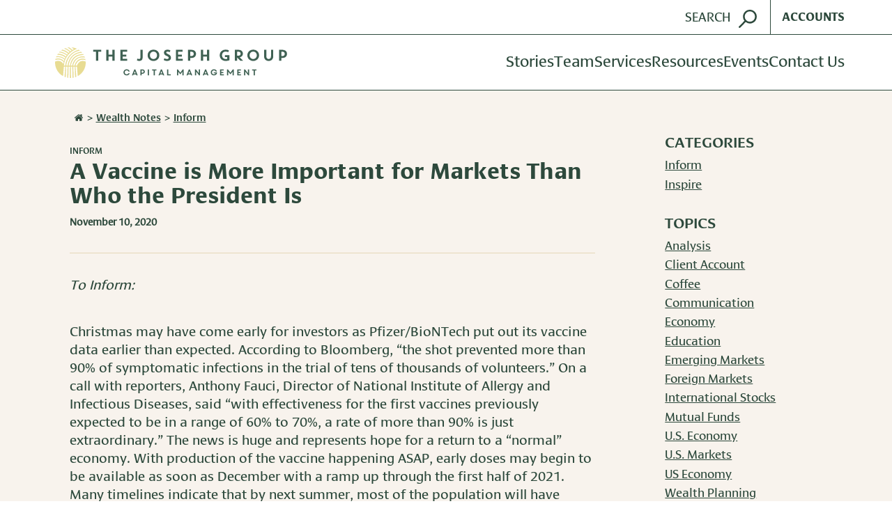

--- FILE ---
content_type: text/html; charset=UTF-8
request_url: https://josephgroup.com/a-vaccine-is-more-important-for-markets-than-who-the-president-is/
body_size: 20771
content:
<!DOCTYPE html>
<html lang="en-US" class="no-js">
<head>
	<meta charset="UTF-8">
	<meta http-equiv="x-ua-compatible" content="ie=edge">
	<meta name="viewport" content="width=device-width, initial-scale=1.0">

	<link rel="shortcut icon" type="image/x-icon" href="https://josephgroup.com/wp-content/themes/josephgroup/assets/images/favicon.ico">
	<link rel="apple-touch-icon" href="https://josephgroup.com/wp-content/themes/josephgroup/assets/images/apple-touch-icon.png">

	<meta name='robots' content='index, follow, max-image-preview:large, max-snippet:-1, max-video-preview:-1' />

	<!-- This site is optimized with the Yoast SEO plugin v26.8 - https://yoast.com/product/yoast-seo-wordpress/ -->
	<title>A Vaccine is More Important for Markets Than Who the President Is - The Joseph Group</title>
	<link rel="canonical" href="https://josephgroup.com/a-vaccine-is-more-important-for-markets-than-who-the-president-is/" />
	<meta property="og:locale" content="en_US" />
	<meta property="og:type" content="article" />
	<meta property="og:title" content="A Vaccine is More Important for Markets Than Who the President Is - The Joseph Group" />
	<meta property="og:description" content="To Inform: Christmas may have come early for investors as Pfizer/BioNTech put out its vaccine data earlier than expected. According to Bloomberg, “the shot prevented more than 90% of symptomatic infections in the trial of tens of thousands of volunteers.” On a call with reporters, Anthony Fauci, Director of National Institute of Allergy and Infectious [&hellip;]" />
	<meta property="og:url" content="https://josephgroup.com/a-vaccine-is-more-important-for-markets-than-who-the-president-is/" />
	<meta property="og:site_name" content="The Joseph Group" />
	<meta property="article:publisher" content="https://www.facebook.com/TheJosephGroupColumbus" />
	<meta property="article:published_time" content="2020-11-10T20:57:38+00:00" />
	<meta property="og:image" content="https://josephgroup.com/wp-content/uploads/2020/11/2020.11.12-WN-Inform-Chart-1-US-Barometer.png" />
	<meta name="author" content="Michelle O’Brien" />
	<meta name="twitter:card" content="summary_large_image" />
	<meta name="twitter:label1" content="Written by" />
	<meta name="twitter:data1" content="Michelle O’Brien" />
	<meta name="twitter:label2" content="Est. reading time" />
	<meta name="twitter:data2" content="3 minutes" />
	<script type="application/ld+json" class="yoast-schema-graph">{"@context":"https://schema.org","@graph":[{"@type":"Article","@id":"https://josephgroup.com/a-vaccine-is-more-important-for-markets-than-who-the-president-is/#article","isPartOf":{"@id":"https://josephgroup.com/a-vaccine-is-more-important-for-markets-than-who-the-president-is/"},"author":{"name":"Michelle O’Brien","@id":"https://josephgroup.com/#/schema/person/4301f29c9dd051b9e3ba2d117b04116c"},"headline":"A Vaccine is More Important for Markets Than Who the President Is","datePublished":"2020-11-10T20:57:38+00:00","mainEntityOfPage":{"@id":"https://josephgroup.com/a-vaccine-is-more-important-for-markets-than-who-the-president-is/"},"wordCount":636,"publisher":{"@id":"https://josephgroup.com/#organization"},"image":{"@id":"https://josephgroup.com/a-vaccine-is-more-important-for-markets-than-who-the-president-is/#primaryimage"},"thumbnailUrl":"https://josephgroup.com/wp-content/uploads/2020/11/2020.11.12-WN-Inform-Chart-1-US-Barometer.png","articleSection":["Inform"],"inLanguage":"en-US"},{"@type":"WebPage","@id":"https://josephgroup.com/a-vaccine-is-more-important-for-markets-than-who-the-president-is/","url":"https://josephgroup.com/a-vaccine-is-more-important-for-markets-than-who-the-president-is/","name":"A Vaccine is More Important for Markets Than Who the President Is - The Joseph Group","isPartOf":{"@id":"https://josephgroup.com/#website"},"primaryImageOfPage":{"@id":"https://josephgroup.com/a-vaccine-is-more-important-for-markets-than-who-the-president-is/#primaryimage"},"image":{"@id":"https://josephgroup.com/a-vaccine-is-more-important-for-markets-than-who-the-president-is/#primaryimage"},"thumbnailUrl":"https://josephgroup.com/wp-content/uploads/2020/11/2020.11.12-WN-Inform-Chart-1-US-Barometer.png","datePublished":"2020-11-10T20:57:38+00:00","breadcrumb":{"@id":"https://josephgroup.com/a-vaccine-is-more-important-for-markets-than-who-the-president-is/#breadcrumb"},"inLanguage":"en-US","potentialAction":[{"@type":"ReadAction","target":["https://josephgroup.com/a-vaccine-is-more-important-for-markets-than-who-the-president-is/"]}]},{"@type":"ImageObject","inLanguage":"en-US","@id":"https://josephgroup.com/a-vaccine-is-more-important-for-markets-than-who-the-president-is/#primaryimage","url":"https://josephgroup.com/wp-content/uploads/2020/11/2020.11.12-WN-Inform-Chart-1-US-Barometer.png","contentUrl":"https://josephgroup.com/wp-content/uploads/2020/11/2020.11.12-WN-Inform-Chart-1-US-Barometer.png","width":182,"height":215,"caption":"Source: Morningstar.com on 11/9/2020"},{"@type":"BreadcrumbList","@id":"https://josephgroup.com/a-vaccine-is-more-important-for-markets-than-who-the-president-is/#breadcrumb","itemListElement":[{"@type":"ListItem","position":1,"name":"Home","item":"https://josephgroup.com/"},{"@type":"ListItem","position":2,"name":"A Vaccine is More Important for Markets Than Who the President Is"}]},{"@type":"WebSite","@id":"https://josephgroup.com/#website","url":"https://josephgroup.com/","name":"The Joseph Group: Columbus, Ohio Wealth Management","description":"Great lives, one story at a time.","publisher":{"@id":"https://josephgroup.com/#organization"},"potentialAction":[{"@type":"SearchAction","target":{"@type":"EntryPoint","urlTemplate":"https://josephgroup.com/?s={search_term_string}"},"query-input":{"@type":"PropertyValueSpecification","valueRequired":true,"valueName":"search_term_string"}}],"inLanguage":"en-US"},{"@type":"Organization","@id":"https://josephgroup.com/#organization","name":"The Joseph Group","url":"https://josephgroup.com/","logo":{"@type":"ImageObject","inLanguage":"en-US","@id":"https://josephgroup.com/#/schema/logo/image/","url":"https://josephgroup.com/wp-content/uploads/2021/05/TJGLogoColorSquare.jpg","contentUrl":"https://josephgroup.com/wp-content/uploads/2021/05/TJGLogoColorSquare.jpg","width":1158,"height":1114,"caption":"The Joseph Group"},"image":{"@id":"https://josephgroup.com/#/schema/logo/image/"},"sameAs":["https://www.facebook.com/TheJosephGroupColumbus","https://www.linkedin.com/company/thejosephgroupcolumbus"]},{"@type":"Person","@id":"https://josephgroup.com/#/schema/person/4301f29c9dd051b9e3ba2d117b04116c","name":"Michelle O’Brien","image":{"@type":"ImageObject","inLanguage":"en-US","@id":"https://josephgroup.com/#/schema/person/image/","url":"https://secure.gravatar.com/avatar/8c5f0646a2f730195b201b697cdf38d055f6e2951dc42e191ecb546382355fe5?s=96&d=mm&r=g","contentUrl":"https://secure.gravatar.com/avatar/8c5f0646a2f730195b201b697cdf38d055f6e2951dc42e191ecb546382355fe5?s=96&d=mm&r=g","caption":"Michelle O’Brien"},"url":"https://josephgroup.com/author/michelleobrien/"}]}</script>
	<!-- / Yoast SEO plugin. -->


<link rel='dns-prefetch' href='//www.google.com' />
<link rel="alternate" type="application/rss+xml" title="The Joseph Group &raquo; A Vaccine is More Important for Markets Than Who the President Is Comments Feed" href="https://josephgroup.com/a-vaccine-is-more-important-for-markets-than-who-the-president-is/feed/" />
<link rel="alternate" title="oEmbed (JSON)" type="application/json+oembed" href="https://josephgroup.com/wp-json/oembed/1.0/embed?url=https%3A%2F%2Fjosephgroup.com%2Fa-vaccine-is-more-important-for-markets-than-who-the-president-is%2F" />
<link rel="alternate" title="oEmbed (XML)" type="text/xml+oembed" href="https://josephgroup.com/wp-json/oembed/1.0/embed?url=https%3A%2F%2Fjosephgroup.com%2Fa-vaccine-is-more-important-for-markets-than-who-the-president-is%2F&#038;format=xml" />
<style id='wp-img-auto-sizes-contain-inline-css' type='text/css'>
img:is([sizes=auto i],[sizes^="auto," i]){contain-intrinsic-size:3000px 1500px}
/*# sourceURL=wp-img-auto-sizes-contain-inline-css */
</style>
<style id='wp-emoji-styles-inline-css' type='text/css'>

	img.wp-smiley, img.emoji {
		display: inline !important;
		border: none !important;
		box-shadow: none !important;
		height: 1em !important;
		width: 1em !important;
		margin: 0 0.07em !important;
		vertical-align: -0.1em !important;
		background: none !important;
		padding: 0 !important;
	}
/*# sourceURL=wp-emoji-styles-inline-css */
</style>
<style id='wp-block-library-inline-css' type='text/css'>
:root{--wp-block-synced-color:#7a00df;--wp-block-synced-color--rgb:122,0,223;--wp-bound-block-color:var(--wp-block-synced-color);--wp-editor-canvas-background:#ddd;--wp-admin-theme-color:#007cba;--wp-admin-theme-color--rgb:0,124,186;--wp-admin-theme-color-darker-10:#006ba1;--wp-admin-theme-color-darker-10--rgb:0,107,160.5;--wp-admin-theme-color-darker-20:#005a87;--wp-admin-theme-color-darker-20--rgb:0,90,135;--wp-admin-border-width-focus:2px}@media (min-resolution:192dpi){:root{--wp-admin-border-width-focus:1.5px}}.wp-element-button{cursor:pointer}:root .has-very-light-gray-background-color{background-color:#eee}:root .has-very-dark-gray-background-color{background-color:#313131}:root .has-very-light-gray-color{color:#eee}:root .has-very-dark-gray-color{color:#313131}:root .has-vivid-green-cyan-to-vivid-cyan-blue-gradient-background{background:linear-gradient(135deg,#00d084,#0693e3)}:root .has-purple-crush-gradient-background{background:linear-gradient(135deg,#34e2e4,#4721fb 50%,#ab1dfe)}:root .has-hazy-dawn-gradient-background{background:linear-gradient(135deg,#faaca8,#dad0ec)}:root .has-subdued-olive-gradient-background{background:linear-gradient(135deg,#fafae1,#67a671)}:root .has-atomic-cream-gradient-background{background:linear-gradient(135deg,#fdd79a,#004a59)}:root .has-nightshade-gradient-background{background:linear-gradient(135deg,#330968,#31cdcf)}:root .has-midnight-gradient-background{background:linear-gradient(135deg,#020381,#2874fc)}:root{--wp--preset--font-size--normal:16px;--wp--preset--font-size--huge:42px}.has-regular-font-size{font-size:1em}.has-larger-font-size{font-size:2.625em}.has-normal-font-size{font-size:var(--wp--preset--font-size--normal)}.has-huge-font-size{font-size:var(--wp--preset--font-size--huge)}.has-text-align-center{text-align:center}.has-text-align-left{text-align:left}.has-text-align-right{text-align:right}.has-fit-text{white-space:nowrap!important}#end-resizable-editor-section{display:none}.aligncenter{clear:both}.items-justified-left{justify-content:flex-start}.items-justified-center{justify-content:center}.items-justified-right{justify-content:flex-end}.items-justified-space-between{justify-content:space-between}.screen-reader-text{border:0;clip-path:inset(50%);height:1px;margin:-1px;overflow:hidden;padding:0;position:absolute;width:1px;word-wrap:normal!important}.screen-reader-text:focus{background-color:#ddd;clip-path:none;color:#444;display:block;font-size:1em;height:auto;left:5px;line-height:normal;padding:15px 23px 14px;text-decoration:none;top:5px;width:auto;z-index:100000}html :where(.has-border-color){border-style:solid}html :where([style*=border-top-color]){border-top-style:solid}html :where([style*=border-right-color]){border-right-style:solid}html :where([style*=border-bottom-color]){border-bottom-style:solid}html :where([style*=border-left-color]){border-left-style:solid}html :where([style*=border-width]){border-style:solid}html :where([style*=border-top-width]){border-top-style:solid}html :where([style*=border-right-width]){border-right-style:solid}html :where([style*=border-bottom-width]){border-bottom-style:solid}html :where([style*=border-left-width]){border-left-style:solid}html :where(img[class*=wp-image-]){height:auto;max-width:100%}:where(figure){margin:0 0 1em}html :where(.is-position-sticky){--wp-admin--admin-bar--position-offset:var(--wp-admin--admin-bar--height,0px)}@media screen and (max-width:600px){html :where(.is-position-sticky){--wp-admin--admin-bar--position-offset:0px}}

/*# sourceURL=wp-block-library-inline-css */
</style><style id='global-styles-inline-css' type='text/css'>
:root{--wp--preset--aspect-ratio--square: 1;--wp--preset--aspect-ratio--4-3: 4/3;--wp--preset--aspect-ratio--3-4: 3/4;--wp--preset--aspect-ratio--3-2: 3/2;--wp--preset--aspect-ratio--2-3: 2/3;--wp--preset--aspect-ratio--16-9: 16/9;--wp--preset--aspect-ratio--9-16: 9/16;--wp--preset--color--black: #000000;--wp--preset--color--cyan-bluish-gray: #abb8c3;--wp--preset--color--white: #ffffff;--wp--preset--color--pale-pink: #f78da7;--wp--preset--color--vivid-red: #cf2e2e;--wp--preset--color--luminous-vivid-orange: #ff6900;--wp--preset--color--luminous-vivid-amber: #fcb900;--wp--preset--color--light-green-cyan: #7bdcb5;--wp--preset--color--vivid-green-cyan: #00d084;--wp--preset--color--pale-cyan-blue: #8ed1fc;--wp--preset--color--vivid-cyan-blue: #0693e3;--wp--preset--color--vivid-purple: #9b51e0;--wp--preset--gradient--vivid-cyan-blue-to-vivid-purple: linear-gradient(135deg,rgb(6,147,227) 0%,rgb(155,81,224) 100%);--wp--preset--gradient--light-green-cyan-to-vivid-green-cyan: linear-gradient(135deg,rgb(122,220,180) 0%,rgb(0,208,130) 100%);--wp--preset--gradient--luminous-vivid-amber-to-luminous-vivid-orange: linear-gradient(135deg,rgb(252,185,0) 0%,rgb(255,105,0) 100%);--wp--preset--gradient--luminous-vivid-orange-to-vivid-red: linear-gradient(135deg,rgb(255,105,0) 0%,rgb(207,46,46) 100%);--wp--preset--gradient--very-light-gray-to-cyan-bluish-gray: linear-gradient(135deg,rgb(238,238,238) 0%,rgb(169,184,195) 100%);--wp--preset--gradient--cool-to-warm-spectrum: linear-gradient(135deg,rgb(74,234,220) 0%,rgb(151,120,209) 20%,rgb(207,42,186) 40%,rgb(238,44,130) 60%,rgb(251,105,98) 80%,rgb(254,248,76) 100%);--wp--preset--gradient--blush-light-purple: linear-gradient(135deg,rgb(255,206,236) 0%,rgb(152,150,240) 100%);--wp--preset--gradient--blush-bordeaux: linear-gradient(135deg,rgb(254,205,165) 0%,rgb(254,45,45) 50%,rgb(107,0,62) 100%);--wp--preset--gradient--luminous-dusk: linear-gradient(135deg,rgb(255,203,112) 0%,rgb(199,81,192) 50%,rgb(65,88,208) 100%);--wp--preset--gradient--pale-ocean: linear-gradient(135deg,rgb(255,245,203) 0%,rgb(182,227,212) 50%,rgb(51,167,181) 100%);--wp--preset--gradient--electric-grass: linear-gradient(135deg,rgb(202,248,128) 0%,rgb(113,206,126) 100%);--wp--preset--gradient--midnight: linear-gradient(135deg,rgb(2,3,129) 0%,rgb(40,116,252) 100%);--wp--preset--font-size--small: 13px;--wp--preset--font-size--medium: 20px;--wp--preset--font-size--large: 36px;--wp--preset--font-size--x-large: 42px;--wp--preset--spacing--20: 0.44rem;--wp--preset--spacing--30: 0.67rem;--wp--preset--spacing--40: 1rem;--wp--preset--spacing--50: 1.5rem;--wp--preset--spacing--60: 2.25rem;--wp--preset--spacing--70: 3.38rem;--wp--preset--spacing--80: 5.06rem;--wp--preset--shadow--natural: 6px 6px 9px rgba(0, 0, 0, 0.2);--wp--preset--shadow--deep: 12px 12px 50px rgba(0, 0, 0, 0.4);--wp--preset--shadow--sharp: 6px 6px 0px rgba(0, 0, 0, 0.2);--wp--preset--shadow--outlined: 6px 6px 0px -3px rgb(255, 255, 255), 6px 6px rgb(0, 0, 0);--wp--preset--shadow--crisp: 6px 6px 0px rgb(0, 0, 0);}:where(.is-layout-flex){gap: 0.5em;}:where(.is-layout-grid){gap: 0.5em;}body .is-layout-flex{display: flex;}.is-layout-flex{flex-wrap: wrap;align-items: center;}.is-layout-flex > :is(*, div){margin: 0;}body .is-layout-grid{display: grid;}.is-layout-grid > :is(*, div){margin: 0;}:where(.wp-block-columns.is-layout-flex){gap: 2em;}:where(.wp-block-columns.is-layout-grid){gap: 2em;}:where(.wp-block-post-template.is-layout-flex){gap: 1.25em;}:where(.wp-block-post-template.is-layout-grid){gap: 1.25em;}.has-black-color{color: var(--wp--preset--color--black) !important;}.has-cyan-bluish-gray-color{color: var(--wp--preset--color--cyan-bluish-gray) !important;}.has-white-color{color: var(--wp--preset--color--white) !important;}.has-pale-pink-color{color: var(--wp--preset--color--pale-pink) !important;}.has-vivid-red-color{color: var(--wp--preset--color--vivid-red) !important;}.has-luminous-vivid-orange-color{color: var(--wp--preset--color--luminous-vivid-orange) !important;}.has-luminous-vivid-amber-color{color: var(--wp--preset--color--luminous-vivid-amber) !important;}.has-light-green-cyan-color{color: var(--wp--preset--color--light-green-cyan) !important;}.has-vivid-green-cyan-color{color: var(--wp--preset--color--vivid-green-cyan) !important;}.has-pale-cyan-blue-color{color: var(--wp--preset--color--pale-cyan-blue) !important;}.has-vivid-cyan-blue-color{color: var(--wp--preset--color--vivid-cyan-blue) !important;}.has-vivid-purple-color{color: var(--wp--preset--color--vivid-purple) !important;}.has-black-background-color{background-color: var(--wp--preset--color--black) !important;}.has-cyan-bluish-gray-background-color{background-color: var(--wp--preset--color--cyan-bluish-gray) !important;}.has-white-background-color{background-color: var(--wp--preset--color--white) !important;}.has-pale-pink-background-color{background-color: var(--wp--preset--color--pale-pink) !important;}.has-vivid-red-background-color{background-color: var(--wp--preset--color--vivid-red) !important;}.has-luminous-vivid-orange-background-color{background-color: var(--wp--preset--color--luminous-vivid-orange) !important;}.has-luminous-vivid-amber-background-color{background-color: var(--wp--preset--color--luminous-vivid-amber) !important;}.has-light-green-cyan-background-color{background-color: var(--wp--preset--color--light-green-cyan) !important;}.has-vivid-green-cyan-background-color{background-color: var(--wp--preset--color--vivid-green-cyan) !important;}.has-pale-cyan-blue-background-color{background-color: var(--wp--preset--color--pale-cyan-blue) !important;}.has-vivid-cyan-blue-background-color{background-color: var(--wp--preset--color--vivid-cyan-blue) !important;}.has-vivid-purple-background-color{background-color: var(--wp--preset--color--vivid-purple) !important;}.has-black-border-color{border-color: var(--wp--preset--color--black) !important;}.has-cyan-bluish-gray-border-color{border-color: var(--wp--preset--color--cyan-bluish-gray) !important;}.has-white-border-color{border-color: var(--wp--preset--color--white) !important;}.has-pale-pink-border-color{border-color: var(--wp--preset--color--pale-pink) !important;}.has-vivid-red-border-color{border-color: var(--wp--preset--color--vivid-red) !important;}.has-luminous-vivid-orange-border-color{border-color: var(--wp--preset--color--luminous-vivid-orange) !important;}.has-luminous-vivid-amber-border-color{border-color: var(--wp--preset--color--luminous-vivid-amber) !important;}.has-light-green-cyan-border-color{border-color: var(--wp--preset--color--light-green-cyan) !important;}.has-vivid-green-cyan-border-color{border-color: var(--wp--preset--color--vivid-green-cyan) !important;}.has-pale-cyan-blue-border-color{border-color: var(--wp--preset--color--pale-cyan-blue) !important;}.has-vivid-cyan-blue-border-color{border-color: var(--wp--preset--color--vivid-cyan-blue) !important;}.has-vivid-purple-border-color{border-color: var(--wp--preset--color--vivid-purple) !important;}.has-vivid-cyan-blue-to-vivid-purple-gradient-background{background: var(--wp--preset--gradient--vivid-cyan-blue-to-vivid-purple) !important;}.has-light-green-cyan-to-vivid-green-cyan-gradient-background{background: var(--wp--preset--gradient--light-green-cyan-to-vivid-green-cyan) !important;}.has-luminous-vivid-amber-to-luminous-vivid-orange-gradient-background{background: var(--wp--preset--gradient--luminous-vivid-amber-to-luminous-vivid-orange) !important;}.has-luminous-vivid-orange-to-vivid-red-gradient-background{background: var(--wp--preset--gradient--luminous-vivid-orange-to-vivid-red) !important;}.has-very-light-gray-to-cyan-bluish-gray-gradient-background{background: var(--wp--preset--gradient--very-light-gray-to-cyan-bluish-gray) !important;}.has-cool-to-warm-spectrum-gradient-background{background: var(--wp--preset--gradient--cool-to-warm-spectrum) !important;}.has-blush-light-purple-gradient-background{background: var(--wp--preset--gradient--blush-light-purple) !important;}.has-blush-bordeaux-gradient-background{background: var(--wp--preset--gradient--blush-bordeaux) !important;}.has-luminous-dusk-gradient-background{background: var(--wp--preset--gradient--luminous-dusk) !important;}.has-pale-ocean-gradient-background{background: var(--wp--preset--gradient--pale-ocean) !important;}.has-electric-grass-gradient-background{background: var(--wp--preset--gradient--electric-grass) !important;}.has-midnight-gradient-background{background: var(--wp--preset--gradient--midnight) !important;}.has-small-font-size{font-size: var(--wp--preset--font-size--small) !important;}.has-medium-font-size{font-size: var(--wp--preset--font-size--medium) !important;}.has-large-font-size{font-size: var(--wp--preset--font-size--large) !important;}.has-x-large-font-size{font-size: var(--wp--preset--font-size--x-large) !important;}
/*# sourceURL=global-styles-inline-css */
</style>

<style id='classic-theme-styles-inline-css' type='text/css'>
/*! This file is auto-generated */
.wp-block-button__link{color:#fff;background-color:#32373c;border-radius:9999px;box-shadow:none;text-decoration:none;padding:calc(.667em + 2px) calc(1.333em + 2px);font-size:1.125em}.wp-block-file__button{background:#32373c;color:#fff;text-decoration:none}
/*# sourceURL=/wp-includes/css/classic-themes.min.css */
</style>
<link rel='stylesheet' id='main.ee98c0ca.css-css' href='https://josephgroup.com/wp-content/themes/josephgroup/assets/main.ee98c0ca.css?ver=1.2.1' type='text/css' media='all' />
<script type="text/javascript" src="https://josephgroup.com/wp-includes/js/jquery/jquery.min.js?ver=3.7.1" id="jquery-core-js"></script>
<link rel="https://api.w.org/" href="https://josephgroup.com/wp-json/" /><link rel="alternate" title="JSON" type="application/json" href="https://josephgroup.com/wp-json/wp/v2/posts/4415" /><link rel="EditURI" type="application/rsd+xml" title="RSD" href="https://josephgroup.com/xmlrpc.php?rsd" />
<link rel='shortlink' href='https://josephgroup.com/?p=4415' />
	<!-- Google Tag Manager -->
	<script>(function(w,d,s,l,i){w[l]=w[l]||[];w[l].push({'gtm.start':
				new Date().getTime(),event:'gtm.js'});var f=d.getElementsByTagName(s)[0],
			j=d.createElement(s),dl=l!='dataLayer'?'&l='+l:'';j.async=true;j.src=
			'https://www.googletagmanager.com/gtm.js?id='+i+dl;f.parentNode.insertBefore(j,f);
		})(window,document,'script','dataLayer','GTM-N3DF9HJM');</script>
	<!-- End Google Tag Manager -->
	</head>

<body class="wp-singular post-template-default single single-post postid-4415 single-format-standard wp-theme-josephgroup" data-sprites="https://josephgroup.com/wp-content/themes/josephgroup/assets/images/sprites.svg">
		<!-- Google Tag Manager (noscript) -->
	<noscript>
		<iframe src="https://www.googletagmanager.com/ns.html?id=GTM-N3DF9HJM"
				height="0" width="0" style="display:none;visibility:hidden"></iframe>
	</noscript>
	<!-- End Google Tag Manager (noscript) -->
		<div style="border: 0px; clip: rect(0px, 0px, 0px, 0px); height: 0px; overflow: hidden; padding: 0px; position: absolute; width: 0px;"><svg xmlns="http://www.w3.org/2000/svg"><symbol id="facebook" viewBox="0 0 32 32"><title>facebook</title><g id="facebook" fill="none" fill-rule="evenodd"><path d="M17.75 29h-5.167V16.5H10v-4.292h2.583V9.625C12.583 6.083 14.042 4 18.208 4h3.459v4.292H19.5c-1.625 0-1.708.583-1.708 1.708v2.167h3.875l-.459 4.333H17.75V29z" id="Shape" fill="currentColor" fill-rule="nonzero"></path><path id="Rectangle-path" d="M0 0h32v32H0z"></path></g></symbol><symbol id="house" viewBox="0 0 32 32"><path fill="currentColor" fill-rule="evenodd" d="M26.003 17.674v8.229c0 .6-.503 1.097-1.111 1.097h-6.67v-6.583h-4.445V27H7.108a1.112 1.112 0 0 1-1.111-1.097v-8.23c0-.034.017-.068.017-.102L16 9.445l9.986 8.126a.215.215 0 0 1 .017.103zm3.873-1.183l-1.077 1.268a.58.58 0 0 1-.364.189h-.053a.55.55 0 0 1-.364-.12L16 7.936 3.982 17.828a.598.598 0 0 1-.417.12.58.58 0 0 1-.364-.189l-1.077-1.268a.557.557 0 0 1 .07-.772L14.68 5.45c.73-.6 1.91-.6 2.64 0l4.237 3.497V5.604c0-.308.243-.548.556-.548h3.334c.313 0 .556.24.556.548V12.6l3.804 3.12c.225.189.26.549.069.772z"></path></symbol><symbol id="linkedin" viewBox="0 0 32 32"><title>linkedin</title><g id="linkedin" fill="none" fill-rule="evenodd"><path id="Rectangle-path" d="M0 0h32v32H0z"></path><path d="M26.076 6.158H7.203a1.619 1.619 0 0 0-1.635 1.597v18.952c.01.893.742 1.609 1.635 1.6h18.874a1.619 1.619 0 0 0 1.64-1.6V7.755a1.619 1.619 0 0 0-1.641-1.597zM12.136 25.03H8.853V14.462h3.285V25.03zm-1.642-12.014a1.905 1.905 0 1 1-.001-3.81 1.905 1.905 0 0 1 .001 3.81zm13.947 12.011h-3.284v-5.136c0-1.226-.023-2.802-1.704-2.802-1.708 0-1.972 1.335-1.972 2.714v5.228h-3.284V14.462h3.152v1.448h.045a3.453 3.453 0 0 1 3.108-1.703c3.326 0 3.94 2.188 3.94 5.035l-.001 5.785z" id="path" fill="currentColor" fill-rule="nonzero"></path></g></symbol><symbol id="logo-text"><path fill="currentColor" d="M13.846.69l-.538 2.913H8.923L6.308 17.63H1.769L4.385 3.603H0L.538.69h13.308zm11.846 6.899c0 .46-.077 1.226-.307 2.3L24 17.628h-4.385l1.308-7.051c.154-.69.23-1.15.23-1.226 0-.69-.307-1.074-1-1.074-.691 0-1.307.46-1.768 1.303-.385.614-.693 1.687-.923 3.143l-.924 4.983h-4.384L15.462 0h4.307l-1.461 7.895c1.307-1.763 2.923-2.683 4.769-2.683.846 0 1.461.23 1.923.614.462.383.692.996.692 1.763zm13.77.766c0 1.533-.924 2.606-2.847 3.296-1.384.537-2.923.767-4.769.767v.23c0 1.533.692 2.222 2.154 2.222.77 0 1.846-.306 3.23-.996l.924 1.916c-2.462 1.303-4.539 1.917-6.154 1.917-1.462 0-2.538-.384-3.308-1.227-.923-.92-1.384-2.146-1.384-3.603 0-.996.23-1.992.692-3.066.462-.996 1-1.84 1.77-2.53 1.538-1.455 3.384-2.145 5.538-2.145 1.307 0 2.384.306 3.154.843.615.69 1 1.456 1 2.376zM36 8.508c0-.766-.385-1.15-1.23-1.15-1.308 0-2.232.997-2.77 2.99 1.308 0 2.23-.077 2.692-.307C35.538 9.735 36 9.275 36 8.508zM54.77.69l-2.616 13.95c-.539 2.76-1.616 4.83-3.308 6.133-1.154.92-2.538 1.38-4.154 1.38l.539-2.913c.769-.307 1.23-.767 1.461-1.303.231-.537.616-1.84.923-3.833L50.077.767h4.692V.69zM68.614 10.96c0 1.916-.692 3.603-2.153 4.906-1.462 1.38-3.154 1.993-5.231 1.993-1.616 0-3-.537-4.077-1.61s-1.616-2.453-1.616-4.062c0-1.917.77-3.526 2.231-4.906 1.462-1.38 3.231-2.07 5.308-2.07 1.615 0 3 .537 4 1.61s1.538 2.453 1.538 4.14zm-4.538-.996c0-1.687-.462-2.53-1.385-2.53-.692 0-1.307.537-1.846 1.61-.538 1.073-.77 2.3-.77 3.68 0 1.992.462 2.989 1.386 2.989.692 0 1.307-.384 1.692-1.227.615-1.15.923-2.683.923-4.522zm15.23-3.68L78 8.202c-.538-.307-1-.46-1.538-.46-.77 0-1.231.383-1.231 1.073 0 .383.23.843.692 1.456.923 1.227 1.539 2.07 1.846 2.53.308.46.385.996.385 1.61 0 1.073-.462 1.916-1.462 2.529s-2.23.997-3.846.997a9.83 9.83 0 0 1-4-.844l1-2.53c.923.614 1.77.844 2.462.844.923 0 1.384-.383 1.384-1.073 0-.537-.461-1.227-1.307-2.3-1-1.226-1.539-2.3-1.539-3.22 0-.996.462-1.839 1.308-2.529.846-.69 2-.996 3.308-.996 1.538 0 2.769.307 3.846.996zm12.847 2.07c0 1.533-.923 2.606-2.846 3.296-1.385.537-2.923.767-4.77.767v.23c0 1.533.693 2.222 2.154 2.222.77 0 1.846-.306 3.231-.996l.923 1.916c-2.461 1.303-4.538 1.917-6.154 1.917-1.461 0-2.538-.384-3.307-1.227-.923-.92-1.385-2.146-1.385-3.603 0-.996.23-1.992.692-3.066.462-.996 1-1.84 1.77-2.53C84 5.827 85.846 5.137 88 5.137c1.308 0 2.385.306 3.154.843.615.69 1 1.456 1 2.376zm-3.462.153c0-.766-.384-1.15-1.23-1.15-1.308 0-2.231.997-2.77 2.99 1.308 0 2.231-.077 2.693-.307.846-.306 1.307-.766 1.307-1.533zm18 1.457c0 2.53-.769 4.522-2.384 6.132-1.154 1.15-2.385 1.686-3.616 1.686-1.154 0-2.154-.46-3-1.303l-1.307 7.052h-4.308l3.385-18.09h4.307l-.23 1.38c1.461-1.073 2.692-1.686 3.846-1.686 2.153.153 3.307 1.686 3.307 4.829zm-4.461.23c0-1.533-.385-2.3-1.231-2.3-.77 0-1.462.69-2.077 2.146-.538 1.38-.846 2.836-.846 4.37.308.766.846 1.073 1.538 1.073.693 0 1.308-.537 1.847-1.61.461-1.073.769-2.3.769-3.68zm19.384-2.606c0 .46-.077 1.226-.307 2.3l-1.385 7.74h-4.385l1.308-7.051c.154-.69.23-1.15.23-1.226 0-.69-.307-1.074-1-1.074-.691 0-1.307.46-1.768 1.303-.385.614-.693 1.687-.923 3.143l-.923 4.983h-4.308L111.462 0h4.307l-1.461 8.048c1.307-1.763 2.923-2.682 4.769-2.682.846 0 1.461.23 1.923.613.385.23.615.843.615 1.61zm22.693-5.826l-1.462 2.606c-1-.306-1.923-.536-2.77-.536-1.614 0-2.922.46-3.845 1.456-1 .996-1.539 2.3-1.539 3.986 0 1.38.385 2.606 1.154 3.756.77 1.073 1.616 1.61 2.616 1.61.23 0 .461 0 .615-.077L140 9.81h4.308L143 16.94a12.57 12.57 0 0 1-4.538.843c-2.462 0-4.462-.69-5.924-2.07-1.615-1.532-2.461-3.602-2.461-6.055 0-1.303.308-2.606.923-3.91.615-1.226 1.385-2.222 2.462-3.065a8.973 8.973 0 0 1 2.923-1.61c1.153-.383 2.23-.613 3.307-.613 1.616-.077 3.231.383 4.616 1.303zm12.615 4.446l-2 3.526c-.461-.154-.846-.23-1.077-.23-.846 0-1.538.306-2 .996-.384.46-.692 1.457-.923 2.913l-.77 4.216h-4.307l2.23-12.034h4.309l-.462 2.606.923-1.303c.462-.69.846-1.073 1.154-1.303.308-.23.692-.307 1.154-.307.461 0 1.154.307 1.77.92zm12.539 4.752c0 1.916-.693 3.603-2.154 4.906-1.462 1.38-3.154 1.993-5.231 1.993-1.615 0-3-.537-4.077-1.61s-1.615-2.453-1.615-4.062c0-1.917.769-3.526 2.23-4.906 1.462-1.38 3.231-2.07 5.308-2.07 1.615 0 3 .537 4 1.61s1.539 2.453 1.539 4.14zm-4.539-.996c0-1.687-.461-2.53-1.385-2.53-.692 0-1.307.537-1.846 1.61-.538 1.073-.769 2.3-.769 3.68 0 1.992.462 2.989 1.385 2.989.692 0 1.307-.384 1.692-1.227.615-1.15.923-2.683.923-4.522zm19.692-4.446l-2.23 12.034h-4.308l.461-2.376c-1.307 1.763-2.923 2.683-4.769 2.683-1.769 0-2.615-.767-2.615-2.3 0-.613.077-1.38.23-2.3l1.462-7.741h4.308l-1.308 6.975c-.154.69-.154 1.15-.154 1.303 0 .69.308 1.073.923 1.073.693 0 1.308-.46 1.77-1.303.384-.613.692-1.61.923-3.066l.923-4.905h4.384v-.077zm14.77 4.446c0 2.53-.77 4.522-2.385 6.132-1.154 1.15-2.385 1.686-3.615 1.686-1.154 0-2.154-.46-3-1.303l-1.308 7.052h-4.308l3.385-18.09h4.308l-.231 1.38c1.461-1.073 2.692-1.686 3.846-1.686 2.154.153 3.308 1.686 3.308 4.829zm-4.462.23c0-1.533-.385-2.3-1.23-2.3-.77 0-1.462.69-2.078 2.146-.538 1.38-.846 2.836-.846 4.37.308.766.846 1.073 1.539 1.073.692 0 1.307-.537 1.846-1.61.461-1.073.77-2.3.77-3.68zM1.385 22.612h41.923H1.385zm47.615 0h41.923H49zm49.154 0h85.615-85.615zm-67.462 5.596l-.615.766c-.539-.153-1.077-.306-1.539-.306-1 0-1.846.23-2.461.766-.615.537-.923 1.227-.923 2.07 0 .69.23 1.303.77 1.763.46.46 1.153.613 2 .613.46 0 .922-.077 1.46-.23l.308.843c-.692.23-1.384.384-2.154.384-1.076 0-2-.23-2.769-.767-.846-.613-1.307-1.456-1.307-2.453 0-1.073.461-2.07 1.461-2.836s2.154-1.15 3.539-1.15c.769 0 1.538.154 2.23.537zm7.385 6.592h-1.615l-.308-1.916h-2.692L32.23 34.8h-1.462l4.846-6.975h1.154l1.308 6.975zm-2-2.836c-.154-1.073-.308-1.993-.308-2.76-.461.767-1 1.687-1.769 2.76h2.077zm11.077-2.3c0 .69-.308 1.303-1 1.687-.692.46-1.616.69-2.539.69h-.23l.153-.767c.616 0 1.077-.153 1.462-.383.385-.307.538-.614.538-1.073 0-.46-.153-.767-.538-.997a3.023 3.023 0 0 0-1-.153h-.385L42.154 34.8h-1.539l1.616-6.975h2c1 0 1.692.153 2.154.46.538.306.769.766.769 1.38zm4.923-1.84L50.462 34.8h-1.539l1.615-6.975h1.539zm8.692 0l-.154.844h-2.461L56.692 34.8h-1.538l1.384-6.132h-2.384l.23-.843h6.385zm7 6.976h-1.615l-.308-1.916h-2.692l-1.23 1.916h-1.462l4.846-6.975h1.154l1.307 6.975zm-2-2.836c-.154-1.073-.307-1.993-.307-2.76-.462.767-1 1.687-1.77 2.76h2.077zm9.308 1.916l-.154.843h-4.692l1.615-6.975h1.539L72 33.88h3.077zm17.154-6.055L90.615 34.8H89l1.385-5.596C89 31.121 87.692 32.96 86.308 34.8h-.77c-.538-1.84-1-3.68-1.384-5.596l-1.23 5.596h-1.386l1.616-6.975h1.923a85.06 85.06 0 0 1 1.308 5.212c1.23-1.686 2.461-3.45 3.846-5.212h2zm8.23 6.975h-1.615l-.308-1.916h-2.692l-1.23 1.916h-1.462L98 27.825h1.154l1.308 6.975zm-2-2.836c-.153-1.073-.307-1.993-.307-2.76-.462.767-1 1.687-1.77 2.76h2.078zm12.924-4.14l-1.616 6.976h-1.154a73.355 73.355 0 0 1-3.307-5.136l-1.154 5.136h-1.385l1.616-6.975h1.153c1.616 2.376 2.693 4.062 3.308 5.135L110 27.825h1.385zm8.153 6.976h-1.615l-.308-1.916h-2.692l-1.23 1.916h-1.462l4.846-6.975h1.154l1.307 6.975zm-2-2.836c-.153-1.073-.307-1.993-.307-2.76-.462.767-1 1.687-1.77 2.76h2.077zm11.847-3.68l-.616.69c-.538-.23-1.077-.306-1.615-.306-1 0-1.77.306-2.462.843-.615.536-1 1.226-1 2.07 0 .69.231 1.303.693 1.763.461.46 1.077.69 1.846.69.307 0 .615-.077.846-.154l.538-2.223h1.539l-.692 2.913a7.77 7.77 0 0 1-2.385.383c-1.154 0-2.154-.306-2.923-.92-.77-.613-1.154-1.38-1.154-2.376 0-1.226.538-2.223 1.692-2.99a6.008 6.008 0 0 1 3.308-.996c.923 0 1.692.23 2.385.613zm8-.46l-.231.844h-2.616l-.461 1.993h2.538l-.23.843h-2.539l-.538 2.376h3.077l-.231.843h-4.692l1.615-6.975h4.308v.077zm12.153 0l-1.615 6.976h-1.615l1.384-5.596c-1.384 1.917-2.692 3.756-4.077 5.596h-.769c-.538-1.84-1-3.68-1.384-5.596L140.23 34.8h-1.385l1.616-6.975h1.923a85.06 85.06 0 0 1 1.307 5.212c1.231-1.686 2.462-3.45 3.846-5.212h2zm7.924 0l-.231.844h-2.616l-.461 1.993h2.538l-.23.843h-2.539l-.538 2.376h3.077l-.231.843h-4.693l1.616-6.975h4.308v.077zm10.153 0L166 34.8h-1.154a73.355 73.355 0 0 1-3.308-5.136l-1.153 5.136H159l1.615-6.975h1.154c1.616 2.376 2.693 4.062 3.308 5.135l1.154-5.135h1.384zm8.616 0l-.154.844h-2.462l-1.461 6.132h-1.539L172 28.668h-2.385l.231-.843h6.385z"></path></symbol><symbol id="logo-wheat"><path fill="currentColor" d="M15.623 35.858h-1.322l.189-14.645h1.322l-.189 14.645zm-2.78 0H11.52l.513-14.645h1.323l-.513 14.645zm-3.05 0H8.47l1.188-14.645h1.323L9.793 35.858zm7.369 0l-.19-14.645h1.323l.19 14.645h-1.323zm2.78 0l-.486-14.645h1.323l.486 14.645h-1.323zm3.05 0l-1.188-14.645h1.323l1.188 14.645h-1.323zM11.71 12.897c.135-.265.27-.556.405-.821 1.674-2.94 4.184-5.35 7.1-7.098a25.556 25.556 0 0 1 4.723-2.224c.216-.08.459-.16.675-.239a.794.794 0 0 1 .297-.08s.917.663 1.187.875c-2.618.794-5.128 1.827-7.396 3.39-2.375 1.642-4.372 3.787-5.722 6.33a18.35 18.35 0 0 0-1.62 4.396c-.135.662-.242 1.35-.296 2.039 0 .08 0 .503-.054.503H9.874c-.108 0-.027-.397-.027-.503.054-.715.162-1.404.297-2.092.324-1.563.864-3.046 1.565-4.476zm.486 7.071c0-.026.027-.291.081-.689.054-.37.162-.953.324-1.615a18.23 18.23 0 0 1 .729-2.304c.324-.848.729-1.775 1.269-2.675.512-.927 1.187-1.854 1.97-2.728a15.087 15.087 0 0 1 2.834-2.463c1.107-.768 2.375-1.403 3.833-1.907 1.296-.45 2.753-.768 4.373-.953l.999 1.139c-.73.08-1.728.159-2.403.291-.675.132-1.35.291-1.97.477-.621.185-1.215.423-1.809.662a12.33 12.33 0 0 0-1.673.847 18.96 18.96 0 0 0-1.512 1.033c-.486.371-.945.768-1.376 1.218-.432.424-.837.9-1.215 1.404a16.322 16.322 0 0 0-1.053 1.59 10.93 10.93 0 0 0-.648 1.244c-.189.424-.35.82-.512 1.218-.135.397-.27.768-.378 1.139-.108.344-.19.688-.27 1.006-.081.318-.135.583-.19.848-.053.265-.08.476-.107.662-.027.185-.054.318-.054.424-.027.106-.027.132-.027.132h-1.215zm2.483 0c0-.026.027-.291.054-.636.054-.37.162-.9.324-1.51.162-.608.378-1.323.702-2.091.324-.768.729-1.563 1.242-2.384.513-.82 1.16-1.615 1.916-2.383s1.674-1.457 2.727-2.066c1.052-.61 2.294-1.086 3.697-1.43 1.242-.292 2.646-.45 4.211-.477l.783 1.218c-1.646-.026-3.32.106-4.616.397-1.295.318-2.429.742-3.4 1.272a12.121 12.121 0 0 0-2.511 1.827 11.66 11.66 0 0 0-1.754 2.119c-.486.741-.837 1.483-1.134 2.171-.297.689-.486 1.351-.648 1.934-.162.582-.243 1.06-.297 1.43a7.24 7.24 0 0 0-.08.609h-1.216zm2.322 0c0-.026.027-.291.054-.556.08-.318.189-.795.35-1.324a14.95 14.95 0 0 1 .73-1.828 14.96 14.96 0 0 1 1.214-2.039c.513-.689 1.107-1.377 1.836-1.986.728-.61 1.565-1.192 2.564-1.642.972-.45 2.105-.795 3.401-1.007 1.134-.185 2.402-.238 3.806-.159l.567 1.245c-1.485-.132-2.915-.132-4.076.053a11.214 11.214 0 0 0-3.104.874c-.891.397-1.674.874-2.322 1.43a11.08 11.08 0 0 0-1.646 1.748c-.459.61-.81 1.245-1.107 1.828a14.55 14.55 0 0 0-.648 1.642c-.162.476-.27.9-.324 1.218-.054.318-.08.45-.08.503H17zm6.883-6.86c.297-.185.594-.37.81-.502.324-.133.647-.265.971-.371.351-.106.675-.186 1.026-.265.351-.08.702-.133 1.08-.159.378-.053.756-.053 1.133-.053.405.027.783.027 1.188.08.405.052.81.105 1.242.185.216.053.459.106.675.159l.35 1.297c-.377-.105-.836-.185-1.214-.264-.378-.053-.756-.133-1.107-.16-.35-.026-.702-.052-1.053-.052-.35 0-.674 0-.998.026-.324.027-.648.08-.945.133-.297.08-.594.132-.89.238-.27.08-.568.185-.838.318-.27.132-.54.265-.782.424-.405.238-.756.53-1.08.82-.324.292-.594.61-.864.928-.243.317-.486.662-.675.98-.188.317-.377.635-.512.953-.135.318-.243.609-.351.874a5.56 5.56 0 0 0-.243.715 18.6 18.6 0 0 0-.135.477c-.027.105-.027.079-.027.079h-1.242c.027-.026.054-.212.081-.344.027-.133.081-.318.135-.556.081-.212.162-.504.27-.795.108-.318.243-.636.405-.98.162-.344.35-.715.567-1.086.243-.37.486-.741.783-1.112.296-.37.62-.715.998-1.06.378-.317.783-.635 1.242-.926zm2.132 1.643c.243-.106.486-.212.81-.318.243-.08.513-.159.783-.212.27-.053.567-.08.837-.106.27-.026.566-.026.863-.026.297 0 .594.026.891.08.297.052.594.105.918.184.324.08.648.16.972.265.35.106.35.133.674.265l.135 1.298c-.297-.133-.89-.318-1.16-.424-.297-.08-.567-.159-.837-.238-.27-.08-.54-.133-.81-.16a3.664 3.664 0 0 0-.756-.079 3.352 3.352 0 0 0-.728 0c-.243 0-.486.027-.702.08-.243.026-.46.08-.675.159-.243.08-.432.159-.648.265-.324.158-.62.317-.89.53a5.79 5.79 0 0 0-.73.661c-.215.239-.404.477-.593.715-.162.239-.324.477-.46.715-.134.239-.242.45-.35.663-.108.185-.189.37-.243.53-.08.158-.135.37-.135.37h-1.269s.081-.238.108-.344c.027-.106.081-.265.162-.45.054-.186.162-.398.27-.636.108-.212.243-.477.405-.742.162-.264.324-.556.54-.82.216-.292.432-.557.702-.822.243-.264.54-.53.864-.768.323-.238.674-.45 1.052-.635zM13.194.502L15.19.026c.108.053.081.053.19.106.107.08.215.132.35.212.135.079.243.158.378.238.135.08.243.159.378.238.135.08.243.186.378.265.135.08.243.185.378.265.135.08.27.185.378.265.108.08.243.185.35.265.109.079.217.185.324.264.108.08.19.16.297.239.081.08.19.159.27.238.081.08.162.159.243.212.054.053.135.106.19.159l.458.45-1.16.556c-.055-.026-.028 0-.082-.053-.08-.053-.135-.132-.216-.185-.08-.08-.161-.132-.242-.212a1.886 1.886 0 0 1-.27-.212c-.081-.08-.162-.159-.27-.238-.108-.08-.19-.16-.297-.239l-1.296-.953c-.108-.08-.216-.132-.324-.212a1.198 1.198 0 0 0-.297-.212 1.82 1.82 0 0 0-.297-.185c-.08-.053-.189-.106-.27-.159-.107-.053-.188-.106-.27-.132-.08-.027-1.187-.477-1.268-.504zm-3.24 1.192s1.593-.688 1.593-.715c.243.106.46.186.675.291.216.08.432.186.648.292.189.106.405.212.594.318l.567.317c.162.106.35.212.513.318l.485.318c.135.106.297.185.432.291.162.106.27.212.405.292.135.08.243.185.351.264.108.08.216.16.297.239.081.08.162.159.243.212.08.08.162.132.216.185.08.053.108.106.162.133l.108.105.135.133-1.026.688-.054-.053c-.027-.052-.08-.079-.135-.132-.054-.053-.108-.106-.189-.159a1.48 1.48 0 0 1-.243-.185c-.08-.053-.162-.133-.27-.212l-.324-.238c-.135-.08-.243-.186-.378-.265-.134-.106-.27-.186-.404-.292-.162-.106-.297-.185-.46-.29-.161-.107-.323-.186-.485-.292-.19-.106-.351-.186-.54-.292-.189-.106-.378-.185-.567-.29a6.137 6.137 0 0 0-.594-.292c-.189-.08-.405-.186-.62-.265l-1.134-.424zM6.852 3.495l1.457-.953c.324.053.621.132.918.212.297.079.594.185.864.264.27.106.54.186.783.292.27.08.485.185.728.291l.648.318c.216.106.405.212.594.318.189.106.378.212.54.317.162.106.324.212.459.318.135.106.27.186.405.292.135.079.243.185.35.264.108.08.216.16.297.239l.378.37c.054.027.081.08.108.106l-.89.821-.432-.423c-.081-.053-.162-.133-.27-.212l-.324-.238c-.108-.08-.243-.16-.378-.265-.135-.106-.27-.186-.432-.292-.162-.106-.324-.185-.486-.291-.162-.106-.35-.185-.54-.291-.189-.106-.378-.186-.593-.292-.216-.08-.432-.185-.675-.264-.243-.106-.486-.186-.73-.265a28.37 28.37 0 0 0-.782-.239c-.27-.053-.54-.132-.837-.185-.297-.08-.863-.159-1.16-.212zM4.313 5.72s1.188-1.166 1.215-1.113h.135c.351.027.675.053.972.106.324.027.62.106.918.16.27.052.566.132.836.211.27.08.54.159.783.238.243.08.486.16.729.265.243.08.459.186.675.292.216.08.432.185.62.291.19.08.378.185.54.291.162.106.324.186.486.292.135.106.27.211.405.29.135.107.243.186.351.266.108.08.189.159.27.212.08.08.162.132.216.185a297411.415 297411.415 0 0 0 .216.212l-.756.953s-.108-.132-.135-.159l-.108-.106a1.168 1.168 0 0 0-.189-.158c-.054-.053-.162-.106-.243-.186l-.324-.238a4.617 4.617 0 0 0-.378-.239c-.135-.079-.27-.185-.431-.264-.162-.08-.324-.16-.513-.265-.19-.08-.378-.186-.567-.265-.19-.08-.405-.185-.621-.265a5.08 5.08 0 0 0-.675-.265l-.729-.238c-.27-.053-.512-.132-.782-.185-.27-.053-.567-.106-.837-.16a8.538 8.538 0 0 0-.864-.105 17.83 17.83 0 0 0-1.215-.053zm-.836.98c.216 0 .405 0 .62.026.351 0 .702.053 1.026.08.324.026.648.079.972.132.297.053.594.106.89.185.298.053.568.133.837.212.27.08.513.186.756.265.243.08.486.159.702.265.216.106.432.185.62.291.19.106.379.186.54.292.19.106.352.211.487.29.135.08.27.186.404.266.135.08.243.159.351.238.108.08.19.159.27.212.081.053.135.106.19.159.053.026.107.08.134.106l.027.026-.675 1.033-.216-.212c-.027 0-.054-.053-.108-.08a1.023 1.023 0 0 0-.161-.132c-.081-.053-.162-.132-.243-.185-.081-.08-.19-.132-.297-.212-.108-.08-.243-.159-.378-.238-.135-.08-.27-.16-.432-.239a3.098 3.098 0 0 0-.513-.264 5.442 5.442 0 0 0-.567-.265c-.189-.08-.405-.16-.62-.239-.217-.079-.46-.158-.702-.238-.243-.08-.486-.159-.756-.212a21.788 21.788 0 0 0-.81-.159c-.297-.053-.594-.106-.89-.132-.298-.027-.622-.053-.945-.08H2.64L3.477 6.7zM1.29 10.566l.54-1.27c.243-.027.459-.054.729-.027.378-.027.729-.027 1.053-.027.324 0 .647.027.971.053.324.027.621.053.918.106.27.053.567.106.837.159.27.08.54.132.783.212.243.08.486.159.701.238.216.08.432.186.648.265.19.08.378.185.567.265.189.08.351.185.513.265.162.106.297.185.432.264.108.08.243.16.35.239.109.08.217.159.298.212a1.495 1.495 0 0 1 .35.291l.082.08-.54 1.138s-.351-.291-.378-.318l-.108-.105c-.054-.027-.108-.08-.19-.133-.053-.053-.134-.132-.242-.185-.108-.08-.216-.133-.324-.212a4.617 4.617 0 0 0-.378-.239 7.157 7.157 0 0 0-.459-.238c-.162-.08-.324-.159-.513-.238-.189-.08-.377-.16-.593-.239-.216-.079-.432-.132-.648-.211a5.408 5.408 0 0 0-.702-.186c-.243-.08-.486-.106-.756-.159-.27-.053-.54-.08-.837-.106-.297-.026-.593-.053-.89-.053-.297 0-.621 0-.945.027-.324.026-.918.08-1.269.132zm-.432 1.271c.27-.052.567-.105.864-.105.378-.08.756-.106 1.107-.133.35-.026.702-.026 1.026-.026.323 0 .647.026.944.053.297.026.594.08.864.132.27.053.54.106.783.185.243.08.486.16.702.239.216.08.432.159.62.265.216.106.405.185.567.29.162.08.324.186.486.292.135.106.27.186.405.292.135.079.243.185.35.264.109.08.19.16.27.239.082.053.136.132.19.185.054.053.054.08.08.106l-.458 1.271c0-.026-.432-.476-.459-.503l-.108-.106c-.027-.053-.108-.106-.162-.159-.08-.08-.162-.132-.243-.212a2.858 2.858 0 0 0-.297-.238c-.108-.08-.216-.159-.35-.238-.136-.08-.27-.16-.432-.239l-.486-.238a7.566 7.566 0 0 1-.54-.212c-.19-.053-.405-.132-.621-.185a25.875 25.875 0 0 0-.675-.16 6.48 6.48 0 0 0-.756-.105 7.318 7.318 0 0 0-.81-.053c-.296 0-.593 0-.89.026-.324.027-.648.053-.972.106-.35.053-.972.186-1.322.265l.323-1.298zm-.566 2.755a4.93 4.93 0 0 0 .836-.344 8.88 8.88 0 0 1 1.08-.239c.35-.053.675-.08.999-.106.324-.026.648-.026.944 0 .297.027.594.053.864.106s.54.106.783.186c.243.079.486.158.702.264.216.08.432.186.62.292.217.106.406.238.567.344.19.106.351.238.486.344.135.133.27.239.405.345l.324.317c.108.106.19.212.27.292.081.106.054.08.108.132l-.35 1.483c0-.026-.352-.476-.379-.503-.027-.026-.135-.185-.189-.238a1.158 1.158 0 0 1-.162-.186c-.054-.08-.135-.159-.216-.238-.08-.08-.162-.185-.27-.265-.107-.08-.215-.159-.35-.265-.135-.08-.27-.185-.405-.265-.135-.079-.297-.185-.46-.264a9.364 9.364 0 0 0-.512-.239c-.189-.053-.378-.132-.594-.185a4.651 4.651 0 0 0-.648-.133 3.412 3.412 0 0 0-.728-.079 3.863 3.863 0 0 0-.783 0 9.608 9.608 0 0 0-.864.106c-.297.053-.594.132-.918.212-.324.08-.917.344-1.268.476l.108-1.35z"></path></symbol><symbol id="loupe" viewBox="0 0 32 32"><path fill="currentColor" fill-rule="evenodd" d="M24.275 18.05a7.424 7.424 0 0 1-10.5 0 7.424 7.424 0 0 1 0-10.5c1.5-1.5 3.3-2.2 5.199-2.2 1.901 0 3.801.7 5.301 2.2a7.426 7.426 0 0 1 0 10.5m1.699-12.2c-3.8-3.8-10.099-3.8-13.899 0-3.6 3.6-3.8 9.2-.8 13.1l-7.9 8c-.5.5-.5 1.3 0 1.701.2.2.6.299.9.299.3 0 .6-.099.899-.299l7.901-8a9.816 9.816 0 0 0 6.099 2.099c2.5 0 5-1 7-2.899 3.701-3.901 3.701-10.2-.2-14.001"></path></symbol><symbol id="play" viewBox="0 0 32 32"><g id="Page-1" fill="none" fill-rule="evenodd"><g id="play"><path id="Triangle" fill="currentColor" d="M24 16.5L12 24V9z"></path><circle id="Oval" cx="16" cy="16" r="14" stroke="currentColor" stroke-width="2"></circle></g></g></symbol><symbol id="twitter" viewBox="0 0 32 32"><title>twitter</title><g id="twitter" fill="none" fill-rule="evenodd"><path id="Rectangle-path" d="M0 0h32v32H0z"></path><path d="M29 8.587a9.37 9.37 0 0 1-2.978.862 5.318 5.318 0 0 0 2.273-3.057 10.03 10.03 0 0 1-3.292 1.332A4.858 4.858 0 0 0 21.32 6a5.28 5.28 0 0 0-5.096 5.457l.001.029c.013.422.066.841.156 1.254A14.17 14.17 0 0 1 5.723 7.019a5.293 5.293 0 0 0-.704 2.743 5.906 5.906 0 0 0 2.272 4.623 4.147 4.147 0 0 1-2.351-.705v.079a5.522 5.522 0 0 0 4.075 5.407 3.05 3.05 0 0 1-1.254.157 3.795 3.795 0 0 1-.94-.08 5.178 5.178 0 0 0 4.783 3.84 9.768 9.768 0 0 1-6.348 2.352c-.42.014-.84-.012-1.256-.077a13.72 13.72 0 0 0 7.838 2.508c9.403 0 14.574-8.386 14.574-15.675v-.704A11.46 11.46 0 0 0 29 8.587z" id="Shape" fill="currentColor" fill-rule="nonzero"></path></g></symbol></svg></div>
	<header class="c-head">
    <div class="c-head__row">
        <h1 class="c-head__logo logo logo--head">
            <a href="/" class="logo__link">
                <img class="logo__img" src="https://josephgroup.com/wp-content/themes/josephgroup/assets/images/logo-horizontal.svg" alt="The Joseph Group" width="227" height="30">
            </a>
        </h1>

        <button type="button" class="c-btn-menu js-btn-menu c-head__btn-menu">
            <span class="c-btn-menu__icon"></span>
            <span class="u-visually-hidden">Toggle main menu</span>
        </button>

        <div class="c-head__nav-main">
            
                    <nav class="c-nav-main" role="navigation">
                    <ul class="c-nav-main__list"><li id="menu-item-20" class="menu-item menu-item-type-post_type menu-item-object-page menu-item-20 c-nav-main__item"><a href="https://josephgroup.com/stories/" class="c-nav-main__btn c-btn-plain">Stories</a></li>
<li id="menu-item-19" class="menu-item menu-item-type-post_type menu-item-object-page menu-item-19 c-nav-main__item"><a href="https://josephgroup.com/team/" class="c-nav-main__btn c-btn-plain">Team</a></li>
<li id="menu-item-18" class="menu-item menu-item-type-post_type menu-item-object-page menu-item-has-children menu-item-18 c-nav-main__item"><a href="https://josephgroup.com/services/" class="c-nav-main__btn c-btn-plain">Services</a>
<div class="c-nav-sub"><ul class="c-nav-sub__list">
	<li id="menu-item-1885" class="menu-item menu-item-type-post_type menu-item-object-page menu-item-1885 c-nav-sub__item"><a href="https://josephgroup.com/services/investment-management/" class="c-nav-sub__btn">Investment Management</a></li>
	<li id="menu-item-1887" class="menu-item menu-item-type-post_type menu-item-object-page menu-item-1887 c-nav-sub__item"><a href="https://josephgroup.com/services/wealth-advisory-services/" class="c-nav-sub__btn">Wealth Advisory Services</a></li>
	<li id="menu-item-1886" class="menu-item menu-item-type-post_type menu-item-object-page menu-item-1886 c-nav-sub__item"><a href="https://josephgroup.com/services/retirement-plan-services/" class="c-nav-sub__btn">Retirement Plan Services</a></li>
</ul></div>
</li>
<li id="menu-item-17" class="menu-item menu-item-type-post_type menu-item-object-page menu-item-has-children menu-item-17 c-nav-main__item"><a href="https://josephgroup.com/resources/" class="c-nav-main__btn c-btn-plain">Resources</a>
<div class="c-nav-sub"><ul class="c-nav-sub__list">
	<li id="menu-item-1889" class="menu-item menu-item-type-post_type menu-item-object-page menu-item-1889 c-nav-sub__item"><a href="https://josephgroup.com/resources/harvest-magazine/" class="c-nav-sub__btn">Harvest Magazine</a></li>
	<li id="menu-item-3791" class="menu-item menu-item-type-taxonomy menu-item-object-category current-post-ancestor menu-item-3791 c-nav-sub__item"><a href="https://josephgroup.com/category/wealth-notes/" class="c-nav-sub__btn">Wealth Notes</a></li>
	<li id="menu-item-3790" class="menu-item menu-item-type-taxonomy menu-item-object-category menu-item-3790 c-nav-sub__item"><a href="https://josephgroup.com/category/plan-sponsor-insights/" class="c-nav-sub__btn">Plan Sponsor Insights</a></li>
</ul></div>
</li>
<li id="menu-item-1890" class="menu-item menu-item-type-post_type menu-item-object-page menu-item-1890 c-nav-main__item"><a href="https://josephgroup.com/events/" class="c-nav-main__btn c-btn-plain">Events</a></li>
<li id="menu-item-16" class="menu-item menu-item-type-post_type menu-item-object-page menu-item-16 c-nav-main__item"><a href="https://josephgroup.com/contact-us/" class="c-nav-main__btn c-btn-plain">Contact Us</a></li>
</ul>                    </nav>

        </div>
    </div>
    <div class="c-head__row c-head__row--util">
        <nav class="c-nav-util">
    <ul class="c-nav-util__list">
       <li class="c-nav-util__item">
            <form role="search" method="get" id="searchform" action="https://josephgroup.com/" class="c-search-box form">
    <label class="u-visually-hidden" for="s">Search site</label>     
    <input type="search" name="s" id="s" class="c-search-box__input c-form-field" placeholder="Search" value=""  />
    <label class="c-search-box__btn">
        <button type="submit" id="searchsubmit" class="c-btn-icon">
            <svg class="c-icon" pointer-events="none">
                <title>Submit search form</title>
                <use xmlns:xlink="http://www.w3.org/1999/xlink" xlink:href="#loupe"></use>
            </svg>
        </button>
    </label>
</form>

        </li>
       <li class="c-nav-util__item"><a href="/accounts" class="c-nav-util__btn c-btn c-btn--heavy u-border-none">Accounts</a></li> 
    </ul>
</nav>
    </div>
</header><!-- /.head -->

    <main class="main main--padded">
        <div class="o-container">
        	<div class="breadcrumbs" typeof="BreadcrumbList" vocab="https://schema.org/">
		<span>
  <a property="item" typeof="WebPage" title="Go to The Joseph Group." href="https://josephgroup.com" class="home" >
    <svg class="c-icon c-btn__icon">
      <title>The Joseph Group</title>
      <use xmlns:xlink="http://www.w3.org/1999/xlink" xlink:href="#house"></use>
    </svg>
  </a>
  <meta property="position" content="1">
</span> &gt; <span><a property="item" typeof="WebPage" title="Go to the Wealth Notes category archives." href="https://josephgroup.com/category/wealth-notes/" class="taxonomy category" ><span>Wealth Notes</span></a><meta property="position" content="2"></span> &gt; <span><a property="item" typeof="WebPage" title="Go to the Inform category archives." href="https://josephgroup.com/category/wealth-notes/inform/" class="taxonomy category" ><span>Inform</span></a><meta property="position" content="3"></span> &gt; <span><span class="post post-post current-item">A Vaccine is More Important for Markets Than Who the President Is</span><meta property="url" content="https://josephgroup.com/a-vaccine-is-more-important-for-markets-than-who-the-president-is/"><meta property="position" content="4"></span>	</div>
							<div class="o-layout">
					<div class="o-layout__item u-width-10/14@lg">
						<article class="o-media">
							<div class="o-media__body">
								<h2 class="c-h-lg">
																			<ul class="c-list-inline c-list-inline--no-space">
																					<li><a href="https://josephgroup.com/category/wealth-notes/inform/" class="c-eyebrow">Inform</a></li>
																					</ul>
																			A Vaccine is More Important for Markets Than Who the President Is								</h2>

								<p class="u-font-size-sm u-margin-bottom-half">
									<strong>November 10, 2020</strong>
								</p>

								<div class="u-margin-bottom u-border-bottom">
									
<aside class="c-sharing">
</aside>								</div>

								<div class="c-wysiwyg">
									<p><em>To Inform:</em></p>
<p>Christmas may have come early for investors as Pfizer/BioNTech put out its vaccine data earlier than expected. According to Bloomberg, “the shot prevented more than 90% of symptomatic infections in the trial of tens of thousands of volunteers.” On a call with reporters, Anthony Fauci, Director of National Institute of Allergy and Infectious Diseases, said “with effectiveness for the first vaccines previously expected to be in a range of 60% to 70%, a rate of more than 90% is just extraordinary.” The news is huge and represents hope for a return to a “normal” economy. With production of the vaccine happening ASAP, early doses may begin to be available as soon as December with a ramp up through the first half of 2021. Many timelines indicate that by next summer, most of the population will have access to the vaccine.</p>
<p>Stocks jumped on the news, but a rising tide did not lift all boats. What we saw in the market was a shift in leadership. “Stay at home” companies like videoconferencing and disinfectant manufacturers saw their stocks fall, while “reopening” companies like movie theaters and cruise ship operators saw their stocks soar on the news.</p>
<p>From a broader market perspective, the shift in leadership is illustrated in the chart below from Monday, November 9th. Morningstar, a noted investment research firm, divides up the stock market into a tic-tac-toe board called the “Morningstar Style Box.” On the horizontal axis, stocks are grouped by Style – Value, Core, or Growth, while on the vertical access, stocks are grouped by Size – Large, Medium, or Small. As you can see from yesterday’s Style Box, Value outperformed Growth while Small outperformed Large. Looking at the extremes, Small Value stocks were up 7.96% while Large Growth stocks were down -1.22%. That’s a difference of over 9% in one day!</p>
<div id="attachment_4419" style="width: 296px" class="wp-caption aligncenter"><img fetchpriority="high" decoding="async" aria-describedby="caption-attachment-4419" class="wp-image-4419 " src="https://josephgroup.com/wp-content/uploads/2020/11/2020.11.12-WN-Inform-Chart-1-US-Barometer.png" alt="" width="286" height="338" /><p id="caption-attachment-4419" class="wp-caption-text"><em>Source: Morningstar.com on 11/9/2020</em></p></div>
<p>&nbsp;</p>
<p>Why the differences in performance? Here are some key observations:</p>
<ul>
<li>Value Style indexes tend to have heavier exposure to sectors such as financials and energy, while Growth Style indexes tend to have heavier exposure to technology.</li>
<li>Banks were one of the biggest beneficiaries of yesterday’s move as rising interest rates and the prospect of businesses seeing more traffic with a vaccine means those businesses are more likely to pay off their loans.</li>
<li>Energy stocks were another beneficiary of yesterday’s move as a vaccine likely means less fear of traveling and more airplanes using jet fuel.</li>
<li>Technology stocks, which have led the markets this year underperformed as investors rotated away from people staying at home in front of screens.</li>
</ul>
<p>We believe the vaccine news has huge potential implications for markets and leadership moving forward. As shown below, in recent years, Large Cap Growth stocks have dominated the performance of Small Cap Value stocks to a degree not seen since the late 1990’s. The popping of the “internet bubble” after Y2K was a catalyst for performance to reverse and Small Value stocks outperformed Large Growth stocks through the early 2000’s. With a similar performance gap, we wonder if a vaccine could act as a similar catalyst for a leadership reversal.</p>
<div id="attachment_4420" style="width: 494px" class="wp-caption aligncenter"><img decoding="async" aria-describedby="caption-attachment-4420" class=" wp-image-4420" src="https://josephgroup.com/wp-content/uploads/2020/11/2020.11.12-WN-Inform-Chart-2-Small-Cap-300x165.png" alt="" width="484" height="266" srcset="https://josephgroup.com/wp-content/uploads/2020/11/2020.11.12-WN-Inform-Chart-2-Small-Cap-300x165.png 300w, https://josephgroup.com/wp-content/uploads/2020/11/2020.11.12-WN-Inform-Chart-2-Small-Cap-1024x562.png 1024w, https://josephgroup.com/wp-content/uploads/2020/11/2020.11.12-WN-Inform-Chart-2-Small-Cap-768x421.png 768w, https://josephgroup.com/wp-content/uploads/2020/11/2020.11.12-WN-Inform-Chart-2-Small-Cap.png 1136w" sizes="(max-width: 484px) 100vw, 484px" /><p id="caption-attachment-4420" class="wp-caption-text"><em>Source: The Leuthold Group</em></p></div>
<p>&nbsp;</p>
<p>The Presidential Election was (and still is) a big deal, but for markets, we believe a vaccine has a more important impact. It won’t be a straight line, but if yesterday’s market action is any indication, financial market leadership could be changing in the weeks and months ahead. We will keep you informed as we look to make proactive shifts in the objective-based portfolios we manage for our clients.</p>
<p>&nbsp;</p>
<p><img decoding="async" class="size-medium wp-image-4279 alignleft" src="https://josephgroup.com/wp-content/uploads/2020/10/Travis-Upton-200x300.jpg" alt="" width="200" height="300" /></p>
<p>&nbsp;</p>
<p>&nbsp;</p>
<p>&nbsp;</p>
<p>This WealthNotes article was written by Travis Upton, Partner, CEO and Chief Investment Officer</p>

																	</div>

																
								    <aside class="c-insert">
        <h3 class="c-h-md">Enjoy what you read?</h3>
        <p>For each issue of Wealth Notes, we offer two articles: one to inspire and one to inform.</p>
        <p>
            Check out this article's companion entitled, <a href="https://josephgroup.com/a-new-passion-shows-the-beauty-of-the-world-around-us/">A New Passion Shows the Beauty of the World Around Us</a>.
        </p>
    </aside>
    							</div>
						</article>
					</div>
					<div class="o-layout__item u-width-4/14@lg">
						<ul class="m-sidebar">
						<li id="tag_list-4" class="widget widget_tag_list"><h2 class="widgettitle">Categories</h2>
<ul class="c-list-plain c-list-plain--short u-font-size-sm"><li><a href="https://josephgroup.com/category/wealth-notes/inform/">Inform</a></li><li><a href="https://josephgroup.com/category/wealth-notes/inspire/">Inspire</a></li></ul>
</li>
<li id="tag_list-5" class="widget widget_tag_list"><h2 class="widgettitle">Topics</h2>
<ul class="c-list-plain c-list-plain--short u-font-size-sm"><li><a href="https://josephgroup.com/tag/analysis/">Analysis</a></li><li><a href="https://josephgroup.com/tag/client-account/">Client Account</a></li><li><a href="https://josephgroup.com/tag/coffee/">Coffee</a></li><li><a href="https://josephgroup.com/tag/communication/">Communication</a></li><li><a href="https://josephgroup.com/tag/economy/">Economy</a></li><li><a href="https://josephgroup.com/tag/education/">Education</a></li><li><a href="https://josephgroup.com/tag/emerging-markets/">Emerging Markets</a></li><li><a href="https://josephgroup.com/tag/foreign-markets/">Foreign Markets</a></li><li><a href="https://josephgroup.com/tag/international-stocks/">International Stocks</a></li><li><a href="https://josephgroup.com/tag/mutual-funds/">Mutual Funds</a></li><li><a href="https://josephgroup.com/tag/u-s-economy/">U.S. Economy</a></li><li><a href="https://josephgroup.com/tag/u-s-markets/">U.S. Markets</a></li><li><a href="https://josephgroup.com/tag/us-economy/">US Economy</a></li><li><a href="https://josephgroup.com/tag/wealth-planning/">Wealth Planning</a></li><li><a href="https://josephgroup.com/tag/client-communications/">client communications</a></li><li><a href="https://josephgroup.com/tag/planning/">planning</a></li></ul>
</li>
						</ul>
					</div>
				</div>
                		</div>
	</main>

    <footer class="c-foot">
        <div class="o-container">
            <div class="o-layout o-layout--narrow o-layout--spaced">
                <div class="o-layout__item u-width-2/12@lg">
                    <div class="c-foot__nav">
                                        <nav class="c-nav-foot"><ul class="c-nav-foot__list"><li id="menu-item-25" class="menu-item menu-item-type-post_type menu-item-object-page menu-item-25 c-nav-foot__item"><a href="https://josephgroup.com/stories/" class="c-nav-foot__btn c-btn-plain">Stories</a></li>
<li id="menu-item-24" class="menu-item menu-item-type-post_type menu-item-object-page menu-item-24 c-nav-foot__item"><a href="https://josephgroup.com/team/" class="c-nav-foot__btn c-btn-plain">Team</a></li>
<li id="menu-item-23" class="menu-item menu-item-type-post_type menu-item-object-page menu-item-23 c-nav-foot__item"><a href="https://josephgroup.com/services/" class="c-nav-foot__btn c-btn-plain">Services</a></li>
<li id="menu-item-22" class="menu-item menu-item-type-post_type menu-item-object-page menu-item-22 c-nav-foot__item"><a href="https://josephgroup.com/resources/" class="c-nav-foot__btn c-btn-plain">Resources</a></li>
<li id="menu-item-21" class="menu-item menu-item-type-post_type menu-item-object-page menu-item-21 c-nav-foot__item"><a href="https://josephgroup.com/contact-us/" class="c-nav-foot__btn c-btn-plain">Contact Us</a></li>
<li id="menu-item-26" class="menu-item menu-item-type-custom menu-item-object-custom menu-item-26 c-nav-foot__item"><a href="https://www.google.com/maps/dir//The+Joseph+Group+Capital+Management,+300+Marconi+Blvd+%23106,+Columbus,+OH+43215/@39.9682017,-83.0073902,17z/data=!4m15!1m6!3m5!1s0x88388f25a2247e81:0x905a3063c51ff69f!2sThe+Joseph+Group+Capital+Management!8m2!3d39.9681976!4d-83.0052015!4m7!1m0!1m5!1m1!1s0x88388f25a2247e81:0x905a3063c51ff69f!2m2!1d-83.0052015!2d39.9681976" class="c-nav-foot__btn c-btn-plain">Directions</a></li>
<li id="menu-item-3599" class="menu-item menu-item-type-post_type menu-item-object-page menu-item-3599 c-nav-foot__item"><a href="https://josephgroup.com/client-relationship-summary/" class="c-nav-foot__btn c-btn-plain">Client Relationship Summary</a></li>
<li id="menu-item-3639" class="menu-item menu-item-type-custom menu-item-object-custom menu-item-3639 c-nav-foot__item"><a href="https://www.linkedin.com/company/thejosephgroupcolumbus/?viewAsMember=true" class="c-nav-foot__btn c-btn-plain">LinkedIn</a></li>
<li id="menu-item-1775" class="menu-item menu-item-type-custom menu-item-object-custom menu-item-1775 c-nav-foot__item"><a target="_blank" href="https://www.facebook.com/TheJosephGroupColumbus/" class="c-nav-foot__btn c-btn-plain">Facebook</a></li>
</ul></nav>
                    </div>
                </div>
                <div class="o-layout__item u-width-4/12@lg">
                    <div class="c-foot__info">
                        <div class="c-foot__logo logo">
                        <img class="logo__img" src="https://josephgroup.com/wp-content/themes/josephgroup/assets/images/logo-horizontal.svg" alt="The Joseph Group" width="227" height="30">
                        </div>
                        <div class="c-foot__motto">
                            <p class="c-text-lead">
                                <strong>Great lives, one story at a time.</strong>
                            </p>
                        </div>
                        
<address class="c-address">
    <p class="c-text-lead">
        605 S. Front St., 
        Suite 100<br>
        Columbus, OH 43215
        <span class="c-address__tel">Phone <a href="tel:614.228.4300">614.228.4300</a></span>
        <span class="c-address__tel">Fax 614.629.0050</span>
    </p>
</address>

                        <p style="margin-top: 5px;">
                            <button data-fancybox data-src="#signup" href="javascript:;" class="c-btn-plain">Join Our Email List</button>
                        </p>
                    </div>
                </div>
                <div class="c-foot__photo o-layout__item u-width-6/12@lg u-hidden@sm-lg">
                                         <img
                        srcset="
                            https://josephgroup.com/wp-content/uploads/fly-images/9116/Official-2025-Team-Photo-for-Web-495x330-c.png,
                            https://josephgroup.com/wp-content/uploads/fly-images/9116/Official-2025-Team-Photo-for-Web-990x660-c.png 2x"
                        src="https://josephgroup.com/wp-content/uploads/fly-images/9116/Official-2025-Team-Photo-for-Web-990x660-c.png"
                        width="495" height="330"
                        class="c-image" alt="The Joseph Group Team"
                    >
                </div>
                <div class="o-layout__item u-text-align-center u-font-size-sm u-margin-top">
                    <a href="/custody-and-policy">Important Disclosure Information</a>
                </div>
            </div>
        </div>
    </footer><!-- /.foot -->

    
<div class="c-signup" id="signup">
    <!-- Begin Constant Contact Active Forms -->
    <script> var _ctct_m = "099a3045425296284de3bf1952a5f383"; </script>
    <script id="signupScript" src="//static.ctctcdn.com/js/signup-form-widget/current/signup-form-widget.min.js" async defer></script>
    <!-- End Constant Contact Active Forms -->

    <!-- Begin Constant Contact Inline Form Code -->
    <div class="ctct-inline-form" data-form-id="0ecc6d17-9ecf-4782-b0ef-82598bd01c3b"></div>
    <!-- End Constant Contact Inline Form Code -->
</div>


	<script type="speculationrules">
{"prefetch":[{"source":"document","where":{"and":[{"href_matches":"/*"},{"not":{"href_matches":["/wp-*.php","/wp-admin/*","/wp-content/uploads/*","/wp-content/*","/wp-content/plugins/*","/wp-content/themes/josephgroup/*","/*\\?(.+)"]}},{"not":{"selector_matches":"a[rel~=\"nofollow\"]"}},{"not":{"selector_matches":".no-prefetch, .no-prefetch a"}}]},"eagerness":"conservative"}]}
</script>
<script type="text/javascript" src="https://josephgroup.com/wp-content/themes/josephgroup/assets/main.033d35cb.js?ver=1741888736" id="scripts/main.js-js" type='module'></script>
<script type="text/javascript" id="gforms_recaptcha_recaptcha-js-extra">
/* <![CDATA[ */
var gforms_recaptcha_recaptcha_strings = {"nonce":"cac6f14082","disconnect":"Disconnecting","change_connection_type":"Resetting","spinner":"https://josephgroup.com/wp-content/plugins/gravityforms/images/spinner.svg","connection_type":"classic","disable_badge":"1","change_connection_type_title":"Change Connection Type","change_connection_type_message":"Changing the connection type will delete your current settings.  Do you want to proceed?","disconnect_title":"Disconnect","disconnect_message":"Disconnecting from reCAPTCHA will delete your current settings.  Do you want to proceed?","site_key":"6LdIi4UkAAAAAJM70_aP05--6oYlTTovdyp_x13w"};
//# sourceURL=gforms_recaptcha_recaptcha-js-extra
/* ]]> */
</script>
<script type="text/javascript" src="https://www.google.com/recaptcha/api.js?render=6LdIi4UkAAAAAJM70_aP05--6oYlTTovdyp_x13w&amp;ver=2.1.0" id="gforms_recaptcha_recaptcha-js" defer="defer" data-wp-strategy="defer"></script>
<script type="text/javascript" src="https://josephgroup.com/wp-content/plugins/gravityformsrecaptcha/js/frontend.min.js?ver=2.1.0" id="gforms_recaptcha_frontend-js" defer="defer" data-wp-strategy="defer"></script>
<script id="wp-emoji-settings" type="application/json">
{"baseUrl":"https://s.w.org/images/core/emoji/17.0.2/72x72/","ext":".png","svgUrl":"https://s.w.org/images/core/emoji/17.0.2/svg/","svgExt":".svg","source":{"concatemoji":"https://josephgroup.com/wp-includes/js/wp-emoji-release.min.js?ver=6.9"}}
</script>
<script type="module">
/* <![CDATA[ */
/*! This file is auto-generated */
const a=JSON.parse(document.getElementById("wp-emoji-settings").textContent),o=(window._wpemojiSettings=a,"wpEmojiSettingsSupports"),s=["flag","emoji"];function i(e){try{var t={supportTests:e,timestamp:(new Date).valueOf()};sessionStorage.setItem(o,JSON.stringify(t))}catch(e){}}function c(e,t,n){e.clearRect(0,0,e.canvas.width,e.canvas.height),e.fillText(t,0,0);t=new Uint32Array(e.getImageData(0,0,e.canvas.width,e.canvas.height).data);e.clearRect(0,0,e.canvas.width,e.canvas.height),e.fillText(n,0,0);const a=new Uint32Array(e.getImageData(0,0,e.canvas.width,e.canvas.height).data);return t.every((e,t)=>e===a[t])}function p(e,t){e.clearRect(0,0,e.canvas.width,e.canvas.height),e.fillText(t,0,0);var n=e.getImageData(16,16,1,1);for(let e=0;e<n.data.length;e++)if(0!==n.data[e])return!1;return!0}function u(e,t,n,a){switch(t){case"flag":return n(e,"\ud83c\udff3\ufe0f\u200d\u26a7\ufe0f","\ud83c\udff3\ufe0f\u200b\u26a7\ufe0f")?!1:!n(e,"\ud83c\udde8\ud83c\uddf6","\ud83c\udde8\u200b\ud83c\uddf6")&&!n(e,"\ud83c\udff4\udb40\udc67\udb40\udc62\udb40\udc65\udb40\udc6e\udb40\udc67\udb40\udc7f","\ud83c\udff4\u200b\udb40\udc67\u200b\udb40\udc62\u200b\udb40\udc65\u200b\udb40\udc6e\u200b\udb40\udc67\u200b\udb40\udc7f");case"emoji":return!a(e,"\ud83e\u1fac8")}return!1}function f(e,t,n,a){let r;const o=(r="undefined"!=typeof WorkerGlobalScope&&self instanceof WorkerGlobalScope?new OffscreenCanvas(300,150):document.createElement("canvas")).getContext("2d",{willReadFrequently:!0}),s=(o.textBaseline="top",o.font="600 32px Arial",{});return e.forEach(e=>{s[e]=t(o,e,n,a)}),s}function r(e){var t=document.createElement("script");t.src=e,t.defer=!0,document.head.appendChild(t)}a.supports={everything:!0,everythingExceptFlag:!0},new Promise(t=>{let n=function(){try{var e=JSON.parse(sessionStorage.getItem(o));if("object"==typeof e&&"number"==typeof e.timestamp&&(new Date).valueOf()<e.timestamp+604800&&"object"==typeof e.supportTests)return e.supportTests}catch(e){}return null}();if(!n){if("undefined"!=typeof Worker&&"undefined"!=typeof OffscreenCanvas&&"undefined"!=typeof URL&&URL.createObjectURL&&"undefined"!=typeof Blob)try{var e="postMessage("+f.toString()+"("+[JSON.stringify(s),u.toString(),c.toString(),p.toString()].join(",")+"));",a=new Blob([e],{type:"text/javascript"});const r=new Worker(URL.createObjectURL(a),{name:"wpTestEmojiSupports"});return void(r.onmessage=e=>{i(n=e.data),r.terminate(),t(n)})}catch(e){}i(n=f(s,u,c,p))}t(n)}).then(e=>{for(const n in e)a.supports[n]=e[n],a.supports.everything=a.supports.everything&&a.supports[n],"flag"!==n&&(a.supports.everythingExceptFlag=a.supports.everythingExceptFlag&&a.supports[n]);var t;a.supports.everythingExceptFlag=a.supports.everythingExceptFlag&&!a.supports.flag,a.supports.everything||((t=a.source||{}).concatemoji?r(t.concatemoji):t.wpemoji&&t.twemoji&&(r(t.twemoji),r(t.wpemoji)))});
//# sourceURL=https://josephgroup.com/wp-includes/js/wp-emoji-loader.min.js
/* ]]> */
</script>
	<script>(function(){function c(){var b=a.contentDocument||a.contentWindow.document;if(b){var d=b.createElement('script');d.innerHTML="window.__CF$cv$params={r:'9c39cf731c2fd937',t:'MTc2OTM2NTQ5Ny4wMDAwMDA='};var a=document.createElement('script');a.nonce='';a.src='/cdn-cgi/challenge-platform/scripts/jsd/main.js';document.getElementsByTagName('head')[0].appendChild(a);";b.getElementsByTagName('head')[0].appendChild(d)}}if(document.body){var a=document.createElement('iframe');a.height=1;a.width=1;a.style.position='absolute';a.style.top=0;a.style.left=0;a.style.border='none';a.style.visibility='hidden';document.body.appendChild(a);if('loading'!==document.readyState)c();else if(window.addEventListener)document.addEventListener('DOMContentLoaded',c);else{var e=document.onreadystatechange||function(){};document.onreadystatechange=function(b){e(b);'loading'!==document.readyState&&(document.onreadystatechange=e,c())}}}})();</script></body>
</html>


--- FILE ---
content_type: text/html; charset=utf-8
request_url: https://www.google.com/recaptcha/api2/anchor?ar=1&k=6LdIi4UkAAAAAJM70_aP05--6oYlTTovdyp_x13w&co=aHR0cHM6Ly9qb3NlcGhncm91cC5jb206NDQz&hl=en&v=PoyoqOPhxBO7pBk68S4YbpHZ&size=invisible&anchor-ms=20000&execute-ms=30000&cb=771frurebcbk
body_size: 48674
content:
<!DOCTYPE HTML><html dir="ltr" lang="en"><head><meta http-equiv="Content-Type" content="text/html; charset=UTF-8">
<meta http-equiv="X-UA-Compatible" content="IE=edge">
<title>reCAPTCHA</title>
<style type="text/css">
/* cyrillic-ext */
@font-face {
  font-family: 'Roboto';
  font-style: normal;
  font-weight: 400;
  font-stretch: 100%;
  src: url(//fonts.gstatic.com/s/roboto/v48/KFO7CnqEu92Fr1ME7kSn66aGLdTylUAMa3GUBHMdazTgWw.woff2) format('woff2');
  unicode-range: U+0460-052F, U+1C80-1C8A, U+20B4, U+2DE0-2DFF, U+A640-A69F, U+FE2E-FE2F;
}
/* cyrillic */
@font-face {
  font-family: 'Roboto';
  font-style: normal;
  font-weight: 400;
  font-stretch: 100%;
  src: url(//fonts.gstatic.com/s/roboto/v48/KFO7CnqEu92Fr1ME7kSn66aGLdTylUAMa3iUBHMdazTgWw.woff2) format('woff2');
  unicode-range: U+0301, U+0400-045F, U+0490-0491, U+04B0-04B1, U+2116;
}
/* greek-ext */
@font-face {
  font-family: 'Roboto';
  font-style: normal;
  font-weight: 400;
  font-stretch: 100%;
  src: url(//fonts.gstatic.com/s/roboto/v48/KFO7CnqEu92Fr1ME7kSn66aGLdTylUAMa3CUBHMdazTgWw.woff2) format('woff2');
  unicode-range: U+1F00-1FFF;
}
/* greek */
@font-face {
  font-family: 'Roboto';
  font-style: normal;
  font-weight: 400;
  font-stretch: 100%;
  src: url(//fonts.gstatic.com/s/roboto/v48/KFO7CnqEu92Fr1ME7kSn66aGLdTylUAMa3-UBHMdazTgWw.woff2) format('woff2');
  unicode-range: U+0370-0377, U+037A-037F, U+0384-038A, U+038C, U+038E-03A1, U+03A3-03FF;
}
/* math */
@font-face {
  font-family: 'Roboto';
  font-style: normal;
  font-weight: 400;
  font-stretch: 100%;
  src: url(//fonts.gstatic.com/s/roboto/v48/KFO7CnqEu92Fr1ME7kSn66aGLdTylUAMawCUBHMdazTgWw.woff2) format('woff2');
  unicode-range: U+0302-0303, U+0305, U+0307-0308, U+0310, U+0312, U+0315, U+031A, U+0326-0327, U+032C, U+032F-0330, U+0332-0333, U+0338, U+033A, U+0346, U+034D, U+0391-03A1, U+03A3-03A9, U+03B1-03C9, U+03D1, U+03D5-03D6, U+03F0-03F1, U+03F4-03F5, U+2016-2017, U+2034-2038, U+203C, U+2040, U+2043, U+2047, U+2050, U+2057, U+205F, U+2070-2071, U+2074-208E, U+2090-209C, U+20D0-20DC, U+20E1, U+20E5-20EF, U+2100-2112, U+2114-2115, U+2117-2121, U+2123-214F, U+2190, U+2192, U+2194-21AE, U+21B0-21E5, U+21F1-21F2, U+21F4-2211, U+2213-2214, U+2216-22FF, U+2308-230B, U+2310, U+2319, U+231C-2321, U+2336-237A, U+237C, U+2395, U+239B-23B7, U+23D0, U+23DC-23E1, U+2474-2475, U+25AF, U+25B3, U+25B7, U+25BD, U+25C1, U+25CA, U+25CC, U+25FB, U+266D-266F, U+27C0-27FF, U+2900-2AFF, U+2B0E-2B11, U+2B30-2B4C, U+2BFE, U+3030, U+FF5B, U+FF5D, U+1D400-1D7FF, U+1EE00-1EEFF;
}
/* symbols */
@font-face {
  font-family: 'Roboto';
  font-style: normal;
  font-weight: 400;
  font-stretch: 100%;
  src: url(//fonts.gstatic.com/s/roboto/v48/KFO7CnqEu92Fr1ME7kSn66aGLdTylUAMaxKUBHMdazTgWw.woff2) format('woff2');
  unicode-range: U+0001-000C, U+000E-001F, U+007F-009F, U+20DD-20E0, U+20E2-20E4, U+2150-218F, U+2190, U+2192, U+2194-2199, U+21AF, U+21E6-21F0, U+21F3, U+2218-2219, U+2299, U+22C4-22C6, U+2300-243F, U+2440-244A, U+2460-24FF, U+25A0-27BF, U+2800-28FF, U+2921-2922, U+2981, U+29BF, U+29EB, U+2B00-2BFF, U+4DC0-4DFF, U+FFF9-FFFB, U+10140-1018E, U+10190-1019C, U+101A0, U+101D0-101FD, U+102E0-102FB, U+10E60-10E7E, U+1D2C0-1D2D3, U+1D2E0-1D37F, U+1F000-1F0FF, U+1F100-1F1AD, U+1F1E6-1F1FF, U+1F30D-1F30F, U+1F315, U+1F31C, U+1F31E, U+1F320-1F32C, U+1F336, U+1F378, U+1F37D, U+1F382, U+1F393-1F39F, U+1F3A7-1F3A8, U+1F3AC-1F3AF, U+1F3C2, U+1F3C4-1F3C6, U+1F3CA-1F3CE, U+1F3D4-1F3E0, U+1F3ED, U+1F3F1-1F3F3, U+1F3F5-1F3F7, U+1F408, U+1F415, U+1F41F, U+1F426, U+1F43F, U+1F441-1F442, U+1F444, U+1F446-1F449, U+1F44C-1F44E, U+1F453, U+1F46A, U+1F47D, U+1F4A3, U+1F4B0, U+1F4B3, U+1F4B9, U+1F4BB, U+1F4BF, U+1F4C8-1F4CB, U+1F4D6, U+1F4DA, U+1F4DF, U+1F4E3-1F4E6, U+1F4EA-1F4ED, U+1F4F7, U+1F4F9-1F4FB, U+1F4FD-1F4FE, U+1F503, U+1F507-1F50B, U+1F50D, U+1F512-1F513, U+1F53E-1F54A, U+1F54F-1F5FA, U+1F610, U+1F650-1F67F, U+1F687, U+1F68D, U+1F691, U+1F694, U+1F698, U+1F6AD, U+1F6B2, U+1F6B9-1F6BA, U+1F6BC, U+1F6C6-1F6CF, U+1F6D3-1F6D7, U+1F6E0-1F6EA, U+1F6F0-1F6F3, U+1F6F7-1F6FC, U+1F700-1F7FF, U+1F800-1F80B, U+1F810-1F847, U+1F850-1F859, U+1F860-1F887, U+1F890-1F8AD, U+1F8B0-1F8BB, U+1F8C0-1F8C1, U+1F900-1F90B, U+1F93B, U+1F946, U+1F984, U+1F996, U+1F9E9, U+1FA00-1FA6F, U+1FA70-1FA7C, U+1FA80-1FA89, U+1FA8F-1FAC6, U+1FACE-1FADC, U+1FADF-1FAE9, U+1FAF0-1FAF8, U+1FB00-1FBFF;
}
/* vietnamese */
@font-face {
  font-family: 'Roboto';
  font-style: normal;
  font-weight: 400;
  font-stretch: 100%;
  src: url(//fonts.gstatic.com/s/roboto/v48/KFO7CnqEu92Fr1ME7kSn66aGLdTylUAMa3OUBHMdazTgWw.woff2) format('woff2');
  unicode-range: U+0102-0103, U+0110-0111, U+0128-0129, U+0168-0169, U+01A0-01A1, U+01AF-01B0, U+0300-0301, U+0303-0304, U+0308-0309, U+0323, U+0329, U+1EA0-1EF9, U+20AB;
}
/* latin-ext */
@font-face {
  font-family: 'Roboto';
  font-style: normal;
  font-weight: 400;
  font-stretch: 100%;
  src: url(//fonts.gstatic.com/s/roboto/v48/KFO7CnqEu92Fr1ME7kSn66aGLdTylUAMa3KUBHMdazTgWw.woff2) format('woff2');
  unicode-range: U+0100-02BA, U+02BD-02C5, U+02C7-02CC, U+02CE-02D7, U+02DD-02FF, U+0304, U+0308, U+0329, U+1D00-1DBF, U+1E00-1E9F, U+1EF2-1EFF, U+2020, U+20A0-20AB, U+20AD-20C0, U+2113, U+2C60-2C7F, U+A720-A7FF;
}
/* latin */
@font-face {
  font-family: 'Roboto';
  font-style: normal;
  font-weight: 400;
  font-stretch: 100%;
  src: url(//fonts.gstatic.com/s/roboto/v48/KFO7CnqEu92Fr1ME7kSn66aGLdTylUAMa3yUBHMdazQ.woff2) format('woff2');
  unicode-range: U+0000-00FF, U+0131, U+0152-0153, U+02BB-02BC, U+02C6, U+02DA, U+02DC, U+0304, U+0308, U+0329, U+2000-206F, U+20AC, U+2122, U+2191, U+2193, U+2212, U+2215, U+FEFF, U+FFFD;
}
/* cyrillic-ext */
@font-face {
  font-family: 'Roboto';
  font-style: normal;
  font-weight: 500;
  font-stretch: 100%;
  src: url(//fonts.gstatic.com/s/roboto/v48/KFO7CnqEu92Fr1ME7kSn66aGLdTylUAMa3GUBHMdazTgWw.woff2) format('woff2');
  unicode-range: U+0460-052F, U+1C80-1C8A, U+20B4, U+2DE0-2DFF, U+A640-A69F, U+FE2E-FE2F;
}
/* cyrillic */
@font-face {
  font-family: 'Roboto';
  font-style: normal;
  font-weight: 500;
  font-stretch: 100%;
  src: url(//fonts.gstatic.com/s/roboto/v48/KFO7CnqEu92Fr1ME7kSn66aGLdTylUAMa3iUBHMdazTgWw.woff2) format('woff2');
  unicode-range: U+0301, U+0400-045F, U+0490-0491, U+04B0-04B1, U+2116;
}
/* greek-ext */
@font-face {
  font-family: 'Roboto';
  font-style: normal;
  font-weight: 500;
  font-stretch: 100%;
  src: url(//fonts.gstatic.com/s/roboto/v48/KFO7CnqEu92Fr1ME7kSn66aGLdTylUAMa3CUBHMdazTgWw.woff2) format('woff2');
  unicode-range: U+1F00-1FFF;
}
/* greek */
@font-face {
  font-family: 'Roboto';
  font-style: normal;
  font-weight: 500;
  font-stretch: 100%;
  src: url(//fonts.gstatic.com/s/roboto/v48/KFO7CnqEu92Fr1ME7kSn66aGLdTylUAMa3-UBHMdazTgWw.woff2) format('woff2');
  unicode-range: U+0370-0377, U+037A-037F, U+0384-038A, U+038C, U+038E-03A1, U+03A3-03FF;
}
/* math */
@font-face {
  font-family: 'Roboto';
  font-style: normal;
  font-weight: 500;
  font-stretch: 100%;
  src: url(//fonts.gstatic.com/s/roboto/v48/KFO7CnqEu92Fr1ME7kSn66aGLdTylUAMawCUBHMdazTgWw.woff2) format('woff2');
  unicode-range: U+0302-0303, U+0305, U+0307-0308, U+0310, U+0312, U+0315, U+031A, U+0326-0327, U+032C, U+032F-0330, U+0332-0333, U+0338, U+033A, U+0346, U+034D, U+0391-03A1, U+03A3-03A9, U+03B1-03C9, U+03D1, U+03D5-03D6, U+03F0-03F1, U+03F4-03F5, U+2016-2017, U+2034-2038, U+203C, U+2040, U+2043, U+2047, U+2050, U+2057, U+205F, U+2070-2071, U+2074-208E, U+2090-209C, U+20D0-20DC, U+20E1, U+20E5-20EF, U+2100-2112, U+2114-2115, U+2117-2121, U+2123-214F, U+2190, U+2192, U+2194-21AE, U+21B0-21E5, U+21F1-21F2, U+21F4-2211, U+2213-2214, U+2216-22FF, U+2308-230B, U+2310, U+2319, U+231C-2321, U+2336-237A, U+237C, U+2395, U+239B-23B7, U+23D0, U+23DC-23E1, U+2474-2475, U+25AF, U+25B3, U+25B7, U+25BD, U+25C1, U+25CA, U+25CC, U+25FB, U+266D-266F, U+27C0-27FF, U+2900-2AFF, U+2B0E-2B11, U+2B30-2B4C, U+2BFE, U+3030, U+FF5B, U+FF5D, U+1D400-1D7FF, U+1EE00-1EEFF;
}
/* symbols */
@font-face {
  font-family: 'Roboto';
  font-style: normal;
  font-weight: 500;
  font-stretch: 100%;
  src: url(//fonts.gstatic.com/s/roboto/v48/KFO7CnqEu92Fr1ME7kSn66aGLdTylUAMaxKUBHMdazTgWw.woff2) format('woff2');
  unicode-range: U+0001-000C, U+000E-001F, U+007F-009F, U+20DD-20E0, U+20E2-20E4, U+2150-218F, U+2190, U+2192, U+2194-2199, U+21AF, U+21E6-21F0, U+21F3, U+2218-2219, U+2299, U+22C4-22C6, U+2300-243F, U+2440-244A, U+2460-24FF, U+25A0-27BF, U+2800-28FF, U+2921-2922, U+2981, U+29BF, U+29EB, U+2B00-2BFF, U+4DC0-4DFF, U+FFF9-FFFB, U+10140-1018E, U+10190-1019C, U+101A0, U+101D0-101FD, U+102E0-102FB, U+10E60-10E7E, U+1D2C0-1D2D3, U+1D2E0-1D37F, U+1F000-1F0FF, U+1F100-1F1AD, U+1F1E6-1F1FF, U+1F30D-1F30F, U+1F315, U+1F31C, U+1F31E, U+1F320-1F32C, U+1F336, U+1F378, U+1F37D, U+1F382, U+1F393-1F39F, U+1F3A7-1F3A8, U+1F3AC-1F3AF, U+1F3C2, U+1F3C4-1F3C6, U+1F3CA-1F3CE, U+1F3D4-1F3E0, U+1F3ED, U+1F3F1-1F3F3, U+1F3F5-1F3F7, U+1F408, U+1F415, U+1F41F, U+1F426, U+1F43F, U+1F441-1F442, U+1F444, U+1F446-1F449, U+1F44C-1F44E, U+1F453, U+1F46A, U+1F47D, U+1F4A3, U+1F4B0, U+1F4B3, U+1F4B9, U+1F4BB, U+1F4BF, U+1F4C8-1F4CB, U+1F4D6, U+1F4DA, U+1F4DF, U+1F4E3-1F4E6, U+1F4EA-1F4ED, U+1F4F7, U+1F4F9-1F4FB, U+1F4FD-1F4FE, U+1F503, U+1F507-1F50B, U+1F50D, U+1F512-1F513, U+1F53E-1F54A, U+1F54F-1F5FA, U+1F610, U+1F650-1F67F, U+1F687, U+1F68D, U+1F691, U+1F694, U+1F698, U+1F6AD, U+1F6B2, U+1F6B9-1F6BA, U+1F6BC, U+1F6C6-1F6CF, U+1F6D3-1F6D7, U+1F6E0-1F6EA, U+1F6F0-1F6F3, U+1F6F7-1F6FC, U+1F700-1F7FF, U+1F800-1F80B, U+1F810-1F847, U+1F850-1F859, U+1F860-1F887, U+1F890-1F8AD, U+1F8B0-1F8BB, U+1F8C0-1F8C1, U+1F900-1F90B, U+1F93B, U+1F946, U+1F984, U+1F996, U+1F9E9, U+1FA00-1FA6F, U+1FA70-1FA7C, U+1FA80-1FA89, U+1FA8F-1FAC6, U+1FACE-1FADC, U+1FADF-1FAE9, U+1FAF0-1FAF8, U+1FB00-1FBFF;
}
/* vietnamese */
@font-face {
  font-family: 'Roboto';
  font-style: normal;
  font-weight: 500;
  font-stretch: 100%;
  src: url(//fonts.gstatic.com/s/roboto/v48/KFO7CnqEu92Fr1ME7kSn66aGLdTylUAMa3OUBHMdazTgWw.woff2) format('woff2');
  unicode-range: U+0102-0103, U+0110-0111, U+0128-0129, U+0168-0169, U+01A0-01A1, U+01AF-01B0, U+0300-0301, U+0303-0304, U+0308-0309, U+0323, U+0329, U+1EA0-1EF9, U+20AB;
}
/* latin-ext */
@font-face {
  font-family: 'Roboto';
  font-style: normal;
  font-weight: 500;
  font-stretch: 100%;
  src: url(//fonts.gstatic.com/s/roboto/v48/KFO7CnqEu92Fr1ME7kSn66aGLdTylUAMa3KUBHMdazTgWw.woff2) format('woff2');
  unicode-range: U+0100-02BA, U+02BD-02C5, U+02C7-02CC, U+02CE-02D7, U+02DD-02FF, U+0304, U+0308, U+0329, U+1D00-1DBF, U+1E00-1E9F, U+1EF2-1EFF, U+2020, U+20A0-20AB, U+20AD-20C0, U+2113, U+2C60-2C7F, U+A720-A7FF;
}
/* latin */
@font-face {
  font-family: 'Roboto';
  font-style: normal;
  font-weight: 500;
  font-stretch: 100%;
  src: url(//fonts.gstatic.com/s/roboto/v48/KFO7CnqEu92Fr1ME7kSn66aGLdTylUAMa3yUBHMdazQ.woff2) format('woff2');
  unicode-range: U+0000-00FF, U+0131, U+0152-0153, U+02BB-02BC, U+02C6, U+02DA, U+02DC, U+0304, U+0308, U+0329, U+2000-206F, U+20AC, U+2122, U+2191, U+2193, U+2212, U+2215, U+FEFF, U+FFFD;
}
/* cyrillic-ext */
@font-face {
  font-family: 'Roboto';
  font-style: normal;
  font-weight: 900;
  font-stretch: 100%;
  src: url(//fonts.gstatic.com/s/roboto/v48/KFO7CnqEu92Fr1ME7kSn66aGLdTylUAMa3GUBHMdazTgWw.woff2) format('woff2');
  unicode-range: U+0460-052F, U+1C80-1C8A, U+20B4, U+2DE0-2DFF, U+A640-A69F, U+FE2E-FE2F;
}
/* cyrillic */
@font-face {
  font-family: 'Roboto';
  font-style: normal;
  font-weight: 900;
  font-stretch: 100%;
  src: url(//fonts.gstatic.com/s/roboto/v48/KFO7CnqEu92Fr1ME7kSn66aGLdTylUAMa3iUBHMdazTgWw.woff2) format('woff2');
  unicode-range: U+0301, U+0400-045F, U+0490-0491, U+04B0-04B1, U+2116;
}
/* greek-ext */
@font-face {
  font-family: 'Roboto';
  font-style: normal;
  font-weight: 900;
  font-stretch: 100%;
  src: url(//fonts.gstatic.com/s/roboto/v48/KFO7CnqEu92Fr1ME7kSn66aGLdTylUAMa3CUBHMdazTgWw.woff2) format('woff2');
  unicode-range: U+1F00-1FFF;
}
/* greek */
@font-face {
  font-family: 'Roboto';
  font-style: normal;
  font-weight: 900;
  font-stretch: 100%;
  src: url(//fonts.gstatic.com/s/roboto/v48/KFO7CnqEu92Fr1ME7kSn66aGLdTylUAMa3-UBHMdazTgWw.woff2) format('woff2');
  unicode-range: U+0370-0377, U+037A-037F, U+0384-038A, U+038C, U+038E-03A1, U+03A3-03FF;
}
/* math */
@font-face {
  font-family: 'Roboto';
  font-style: normal;
  font-weight: 900;
  font-stretch: 100%;
  src: url(//fonts.gstatic.com/s/roboto/v48/KFO7CnqEu92Fr1ME7kSn66aGLdTylUAMawCUBHMdazTgWw.woff2) format('woff2');
  unicode-range: U+0302-0303, U+0305, U+0307-0308, U+0310, U+0312, U+0315, U+031A, U+0326-0327, U+032C, U+032F-0330, U+0332-0333, U+0338, U+033A, U+0346, U+034D, U+0391-03A1, U+03A3-03A9, U+03B1-03C9, U+03D1, U+03D5-03D6, U+03F0-03F1, U+03F4-03F5, U+2016-2017, U+2034-2038, U+203C, U+2040, U+2043, U+2047, U+2050, U+2057, U+205F, U+2070-2071, U+2074-208E, U+2090-209C, U+20D0-20DC, U+20E1, U+20E5-20EF, U+2100-2112, U+2114-2115, U+2117-2121, U+2123-214F, U+2190, U+2192, U+2194-21AE, U+21B0-21E5, U+21F1-21F2, U+21F4-2211, U+2213-2214, U+2216-22FF, U+2308-230B, U+2310, U+2319, U+231C-2321, U+2336-237A, U+237C, U+2395, U+239B-23B7, U+23D0, U+23DC-23E1, U+2474-2475, U+25AF, U+25B3, U+25B7, U+25BD, U+25C1, U+25CA, U+25CC, U+25FB, U+266D-266F, U+27C0-27FF, U+2900-2AFF, U+2B0E-2B11, U+2B30-2B4C, U+2BFE, U+3030, U+FF5B, U+FF5D, U+1D400-1D7FF, U+1EE00-1EEFF;
}
/* symbols */
@font-face {
  font-family: 'Roboto';
  font-style: normal;
  font-weight: 900;
  font-stretch: 100%;
  src: url(//fonts.gstatic.com/s/roboto/v48/KFO7CnqEu92Fr1ME7kSn66aGLdTylUAMaxKUBHMdazTgWw.woff2) format('woff2');
  unicode-range: U+0001-000C, U+000E-001F, U+007F-009F, U+20DD-20E0, U+20E2-20E4, U+2150-218F, U+2190, U+2192, U+2194-2199, U+21AF, U+21E6-21F0, U+21F3, U+2218-2219, U+2299, U+22C4-22C6, U+2300-243F, U+2440-244A, U+2460-24FF, U+25A0-27BF, U+2800-28FF, U+2921-2922, U+2981, U+29BF, U+29EB, U+2B00-2BFF, U+4DC0-4DFF, U+FFF9-FFFB, U+10140-1018E, U+10190-1019C, U+101A0, U+101D0-101FD, U+102E0-102FB, U+10E60-10E7E, U+1D2C0-1D2D3, U+1D2E0-1D37F, U+1F000-1F0FF, U+1F100-1F1AD, U+1F1E6-1F1FF, U+1F30D-1F30F, U+1F315, U+1F31C, U+1F31E, U+1F320-1F32C, U+1F336, U+1F378, U+1F37D, U+1F382, U+1F393-1F39F, U+1F3A7-1F3A8, U+1F3AC-1F3AF, U+1F3C2, U+1F3C4-1F3C6, U+1F3CA-1F3CE, U+1F3D4-1F3E0, U+1F3ED, U+1F3F1-1F3F3, U+1F3F5-1F3F7, U+1F408, U+1F415, U+1F41F, U+1F426, U+1F43F, U+1F441-1F442, U+1F444, U+1F446-1F449, U+1F44C-1F44E, U+1F453, U+1F46A, U+1F47D, U+1F4A3, U+1F4B0, U+1F4B3, U+1F4B9, U+1F4BB, U+1F4BF, U+1F4C8-1F4CB, U+1F4D6, U+1F4DA, U+1F4DF, U+1F4E3-1F4E6, U+1F4EA-1F4ED, U+1F4F7, U+1F4F9-1F4FB, U+1F4FD-1F4FE, U+1F503, U+1F507-1F50B, U+1F50D, U+1F512-1F513, U+1F53E-1F54A, U+1F54F-1F5FA, U+1F610, U+1F650-1F67F, U+1F687, U+1F68D, U+1F691, U+1F694, U+1F698, U+1F6AD, U+1F6B2, U+1F6B9-1F6BA, U+1F6BC, U+1F6C6-1F6CF, U+1F6D3-1F6D7, U+1F6E0-1F6EA, U+1F6F0-1F6F3, U+1F6F7-1F6FC, U+1F700-1F7FF, U+1F800-1F80B, U+1F810-1F847, U+1F850-1F859, U+1F860-1F887, U+1F890-1F8AD, U+1F8B0-1F8BB, U+1F8C0-1F8C1, U+1F900-1F90B, U+1F93B, U+1F946, U+1F984, U+1F996, U+1F9E9, U+1FA00-1FA6F, U+1FA70-1FA7C, U+1FA80-1FA89, U+1FA8F-1FAC6, U+1FACE-1FADC, U+1FADF-1FAE9, U+1FAF0-1FAF8, U+1FB00-1FBFF;
}
/* vietnamese */
@font-face {
  font-family: 'Roboto';
  font-style: normal;
  font-weight: 900;
  font-stretch: 100%;
  src: url(//fonts.gstatic.com/s/roboto/v48/KFO7CnqEu92Fr1ME7kSn66aGLdTylUAMa3OUBHMdazTgWw.woff2) format('woff2');
  unicode-range: U+0102-0103, U+0110-0111, U+0128-0129, U+0168-0169, U+01A0-01A1, U+01AF-01B0, U+0300-0301, U+0303-0304, U+0308-0309, U+0323, U+0329, U+1EA0-1EF9, U+20AB;
}
/* latin-ext */
@font-face {
  font-family: 'Roboto';
  font-style: normal;
  font-weight: 900;
  font-stretch: 100%;
  src: url(//fonts.gstatic.com/s/roboto/v48/KFO7CnqEu92Fr1ME7kSn66aGLdTylUAMa3KUBHMdazTgWw.woff2) format('woff2');
  unicode-range: U+0100-02BA, U+02BD-02C5, U+02C7-02CC, U+02CE-02D7, U+02DD-02FF, U+0304, U+0308, U+0329, U+1D00-1DBF, U+1E00-1E9F, U+1EF2-1EFF, U+2020, U+20A0-20AB, U+20AD-20C0, U+2113, U+2C60-2C7F, U+A720-A7FF;
}
/* latin */
@font-face {
  font-family: 'Roboto';
  font-style: normal;
  font-weight: 900;
  font-stretch: 100%;
  src: url(//fonts.gstatic.com/s/roboto/v48/KFO7CnqEu92Fr1ME7kSn66aGLdTylUAMa3yUBHMdazQ.woff2) format('woff2');
  unicode-range: U+0000-00FF, U+0131, U+0152-0153, U+02BB-02BC, U+02C6, U+02DA, U+02DC, U+0304, U+0308, U+0329, U+2000-206F, U+20AC, U+2122, U+2191, U+2193, U+2212, U+2215, U+FEFF, U+FFFD;
}

</style>
<link rel="stylesheet" type="text/css" href="https://www.gstatic.com/recaptcha/releases/PoyoqOPhxBO7pBk68S4YbpHZ/styles__ltr.css">
<script nonce="VaMiiYLZxRxLKEPZ5fviqw" type="text/javascript">window['__recaptcha_api'] = 'https://www.google.com/recaptcha/api2/';</script>
<script type="text/javascript" src="https://www.gstatic.com/recaptcha/releases/PoyoqOPhxBO7pBk68S4YbpHZ/recaptcha__en.js" nonce="VaMiiYLZxRxLKEPZ5fviqw">
      
    </script></head>
<body><div id="rc-anchor-alert" class="rc-anchor-alert"></div>
<input type="hidden" id="recaptcha-token" value="[base64]">
<script type="text/javascript" nonce="VaMiiYLZxRxLKEPZ5fviqw">
      recaptcha.anchor.Main.init("[\x22ainput\x22,[\x22bgdata\x22,\x22\x22,\[base64]/[base64]/[base64]/ZyhXLGgpOnEoW04sMjEsbF0sVywwKSxoKSxmYWxzZSxmYWxzZSl9Y2F0Y2goayl7RygzNTgsVyk/[base64]/[base64]/[base64]/[base64]/[base64]/[base64]/[base64]/bmV3IEJbT10oRFswXSk6dz09Mj9uZXcgQltPXShEWzBdLERbMV0pOnc9PTM/bmV3IEJbT10oRFswXSxEWzFdLERbMl0pOnc9PTQ/[base64]/[base64]/[base64]/[base64]/[base64]\\u003d\x22,\[base64]\x22,\x22F0ElWzzDiXc9ZMKBVjTCi8O/wobCg8OtPsK0w4leRMKLXsKmV3MaJQTDrAZKw4kywpLDhcOxEcORXcOpQXJ5aAbCtQUTwrbCqU3DpzlNaFMrw55CcsKjw4FXZxjChcOudcKgQ8OMGMKTSklGfA3DmFrDucOIWcKkY8O6w5bClw7CncK0ajQYNGLCn8KtTRgSNlMkJ8Kcw6PDuQ/CvALDhw48wrUiwqXDjjnCsClNd8O1w6jDvk/DhMKEPRHCpz1gwr3DusODwoVAwpEoVcOQwqPDjsO/[base64]/[base64]/DjcOxw6fCu2vCvcKzBMKhwrPCmMKNZiXDj8K+wpjCmSPCmmUTw5jDiB8Pw6dIfz/Cr8KzwoXDjHbCtXXCksKbwoNfw68rw7gEwqk5wqfDhzwJHsOVYsOcw5jCoitUw6Rhwp0fLsO5wrrCtiLCh8KTOMOHY8KCwqPDqEnDoChowozClMOaw5kfwqldw7fCssOdYirDnEVvD1TCuhXCkBDCuxBIPhLCusKONBxfwprCmU3DgcORG8K/I2lrc8OJVcKKw5vCnkvClcKQKcObw6PCqcKHw6lYKmvChMK3w7Fcw63DmcOXNcK/bcKawpjDhcOswp0TTsOwb8K+Q8OawqwRw59iSkl7RRnChMKjF0/[base64]/DljvCiSnDqQofAMKxAcKOwr7DsmXCgwpDTQrDtgMDw6NFw59ww6vCs13DosOvBBLDtcOpwohoEMKvwpjDqnXClsKgw6MEwpBob8KWEcOqF8KFScKcMsOaWGnCmkbCmcOLw6DDuxrCsSoJw4E/[base64]/w5xiwq1tBA/[base64]/CmkPCrMKQw4vDjTlLw4N2w4MaNsO0w6fDnX5/[base64]/Dj8O6wqt0eWMtw7UOb0bDg8K+CDkRdndIanBPYhxXwqVawqbCoiwzw6Yxw60xwoU7w5AKw600woU0w7XDkybCsDFzw57DomlaCzM6UlYswrNbHXEPS1XCisO/w7HDr03DqlrDohvCpV48JlF/X8OKwrHDkxJpTMOpw5AFwovDscObw5tgwrBuCsO6f8KYHS7CocKew5FeOcKqw7VAwqTCrAPDgsORcDfCmVoMYyLCncOIScKdw7w8w67DpMOcw4nCtMKKE8Orwo9+w4jClg/CpcOywrXDnsK7woZNwqoAfygUw6ozbMOIS8OMwp85wo3CjMOcw7FmMjXCgMKJw67CgBHDqsK+FsOWw7vDhcOVw4vDgMKxw4zDqxwgD2gXKsO3bQjDpAvCkEMqYV47DcOqw5vDlsKaYsK8w7F1J8OHGMK/wpwcwpADTMKrw4MowqLDskAwfUcHwrPCmUTDpcKmFTLCpcO/w6QEwr/CkS3Dux0Hw7QBL8KvwpoMw44jBErCuMKXw58RwrvDvDnCjFRYOFPCtcO+MT4/w5oSwq5pZB/Dgx3Dv8K6w646wqrDoEM6w4tywoNeZ2rCoMKCwoQKwqJLwoxUwo0Sw5RawooyVC0Dwq3CtgXDu8KjwpnDs0g7BsKzw7nDgMK2H2QLVxzClMKceAvDk8OwYMOSw7TCuhNWBsKmwp4JRMO/w5NTT8OQEMKXREVLwofDt8O9woPChVsDwp57wobDjjDDlMKnOFBzw6sMw6VqHGzDiMO5UxfCkjlZwrZkw5whSsOcUic1w6DCj8OpacK9wpBNwolUXwdedHDDqwYiQMOWOBfDhMO1P8KVdVRIHcO4MsKZw5/CgmvChsOawrwAw5kaJUpEw4/CqSk7GMOKwrM8wqzClMKbCBQcw4bDq29ewoHDvhRWMWvCk3XDhcKzQEFUw4LDhMOcw4MHwq/Ds23CpmvCvn/DunouIAbCq8Kcw7FPL8KyHgEGwrdMwqwVwq7Dq1VUJcOCw4nDicK/wq7DusKLDsK8KcKaA8ORR8KbMMKNw73ChcKyZMK1RW1Ow4jCmMK7IsO3G8KlRj/CsRrCg8O+wqzDo8OGFA8Ow4DDnsOcwp95w7HCm8OGwqvDjMK/AAnDkkfChHbDonrCg8KKKCrDsFsFeMO4w6EUP8OpX8O9w5gQw6bCk0TDixgkwrXDm8Onw5YFesK1IBIwC8OWFlPCvifDm8ODaS8ISMKDQyA2wp9Vb3/DsXkoHEjCnsO3wqoFa2PClVTCnVfDmRk/w45Vw6HCh8OfwqHDrcOyw7XDmWbDnMKQLWjDusOpJ8Kyw5Q8M8KiNcOBw5sLwrEHJx7ClyjDlnoPVcKhPGHCiBzDr0wEViQtw6tcw7sXwpUdw47Cv3LDisK/wrlQfMKmfkrDjAJUwqfDnsOpA2N3csOtO8OnQmvDrcK9Fyszw64BP8KkTcKBIhBPN8O+w6zCk0gswqwBwp/DkUrCszfDljUuQi3Co8OEwqHDtMKNLB3DhMOVbg0vBV0kw5PDlsKZZMKoMwvCvsOxRTlsch8tw6g8WsKIwqjCv8Oew59nRMOeB2QNwpvCrzpdMMKbwoLChBMMFT5uw5PDp8OYNMOBwrDCo05RX8KWSHzCvUvCpmpVw7MmP8OJWcKyw4XCjiHDjH0YDcOrwow/bMOjw4zCpsKKw7BNGz4Lw5HCtcKVewpsFSTClxFca8OadsOfL3tew4zDhS/[base64]/[base64]/wpZvcTFRwqkffSXCmCvDi8KKw6/DtcOMw7FXwolfw7xqWsOcwoMCwrfDqsKjw5gGw7XCuMKBR8O3asODA8OkLTEmwrMEw54jPMORw5kdXBrDosKkA8KXeybDnsOiwo7DpivCrMKSw7w3w4lnwpR4woXCtjsAfcKCWxkhC8K2w5EpPSIpw4DCg1XDlGZEw6zDlxTDuHjCsxB+wrgWw7/[base64]/KAhXMA4eEjQKwqIIb8OPw40/[base64]/DhsOTKx/CvsOcDlfCgcKOGVbDiMKePTTCrRPCh1XCjD3DqF/DmhEvwoLCssOBV8KRwqc8w45Jw4fCusKpOVlLMhcIw4DDusKYw71fwpHDpnvDgwdvGxnCt8K/cUPDoMOMBFHCqcKQT1PDvzfDtcOQVXrCvC/DkcKQwq1bWcOQIXFpw6ZuwpfCj8Kfw6JyGSxow7zDhsKuP8OPwqzDu8Odw4ldwrg5HRRBIivDpsKGRXrDncO/wq7CnWnCuQrCjsKUD8K5w7Vjwq3Cq1Z1GgYGwq/CogjDmsKsw77CgnFSwpYVw6UYZ8Oiwo7CrcOlCMKmw491w7RmwoMuR01fBwzCiwzDvmnDtcOnMMOzB3gwwqNBDsOBSTNaw6bDnsK6R03CqMKIRlpFSsOAD8OZNGrCtmMOw55oF2vDhSoBFkLCjMKdPsO/wpvDuHsgw4ECw7Uewp3DoTwjwqbDg8O5w7Jdwr/DqcKQw50+esOuw5vDsBIJQsKbb8O8XiYAw5lhVDjChMKVY8KLw7tLTcKSc1XDpGLCj8OlwqPCscKiwoFeAsKwfcKOw5PDvMK+w6o9w7jDnE/DtsKHwo8sET4SDEkQwo7CqsKFSMO9W8KvCzHCjTrCscKTw6gQwrc7D8OrTRZvw73CqcO1TG9CaATCjsKzOHbDmGhtQsO6OsKhVQFnwqrCnsOPw7PDjjAaRsOQw77CmMOWw48fw5Fmw4NZwrvDgMOkV8K/McK0w54HwqMxA8K/CncKw5HCkxMjw6HCpxgBwrfDhnrCqEo0w5LCkcOnwp91aDTDnMOmwowcOsO7Q8O7w74fPsKZK3YpK2rDq8KRAMOtOsO8aBRFacK8EsOeaRd9dgvCt8Oxw7BtHcOiUHFLC1JNw7LCjsOqcHjDgQPDsjTDuQ/CvMK1wpUafMOUwrnCtxfCnsOybwXCoEpeD1NGUMKAN8K3dGfCuDJEw5VYEjHDpcKxwovCisOsOxo9w5nDt2hHTTDChMK1wrDCrsOmw63DiMKSw6fDosO7woJbSGHCrcK0Jns4E8K4w48Ew7vDvMOWw7zDrRbDgsK9wpTCl8OawpQnWsKldFTDgcKmJcKffcOEwq/DnS5hw5JNwqcTC8KBTTTCksK3w6LCuCDDh8ODwr7Dg8OobTN2w4jCoMKmw6vDiEdKw45lX8Kww5wGJMOTwqhxwrNYQE1sU1zClBwCex5uwr9nwpfDmsK/wpLDhC1kwptDwpAZP10AwpPDjcO7ccKLRcKXZ8KGLTALwopgwo7DkXXDljvCkXA6OcK1wotbLsOzwopawq7DhU/DjEUhwqPDm8KWw77Cg8OUAsOfwo3DpMKHwppKOcKoeD9bw43Ct8O2w6jCh24JHhoXHcKueF3CjMKIWRjDk8Kow4/Dp8Kyw5rCncOAR8OtwqTDhsOPR8KOdcKGwqMSFnzCgX9BQcO7w4LDiMKOBMO0W8Orwr4lAmfDuTTChgtMBi9oa2BdZEcXwoEKw7MHwqHCrMOkN8K1w5vConxCLSo9TsKWdQfCucKsw63DmsOieWTCkcOHIX/DlsKkAGvDsRJhwp/Ct1k6wrrDuRZSIjDDr8OYN3IpdHJZwpHDnB1XVR1hwr1hcsKAwrNUWsOwwrUmw4F8R8O0wozDoCUYwpjDqG7Cl8OgdFTCusK5esOrbMKcwoLChsOUKXwqw63DgQ1+RcKIwrcSNDvDgxYzw4JBJWVyw6LDh0EewqrDjMOAXsOywoLCqBDCvksJwobCkwdySSttFF/DihlALsOWcifDqMOlw418PSpwwpEbwrxFAAjCtMK/b3tSJ04RwpHDqMOtESvCqkDDu2E/TcOITsOuwoIVwrrClsO/woXCm8O9w6sIH8OwwpFgL8KPw4HCukLDjsOywr7CnmJuw5bCnkLClTDCjcKWUQXDq3RuwrTCmRcaw6vDvcKjw7rDlS3CgMO4w5hHwpbDq3PCvsO/[base64]/wqtLWMKFw79AwpbCucOTw5HDmMKAwrnCnGXDqwHCjlvDnsOWdsKMYsOOLcOowrPDmcOZdCfCp0JnwqYvwpMdwqjDhMKywo9MwpPCrVgednIHwrwyw43DtybCo09mwpvCvQttCHHDnmoFwpvCtjbDucOaQm9ABsO0w7LCosKTwqwUA8K4w4PCvQ7CkiDDj3U/w4BNZwIkw5s2wq0Jw4ZpNsKcZSPDr8OUXSnDrFbCrjzDksKRZgg5w7HCscO0dhfCgsKnfMK/wpQuX8Ohwr8pWHdRcy8kw5LCosKwQ8O6w5vDqcKsIsOBw7RgcMOqHlDCsD7DqkDCqsKrwrnCnyQUwpFHPcKQH8KpEsOcMMOkR3HDq8KNwpckADvDgSFgw5/CoClVw7dgeldzw7cLw71uw7HDmsKgXMKyTDA6wqkiScO1w53CgcOtcjvCvH88wqU1w5nDvsKcFVjDq8K/dgPCqsO1wrfCiMOVw6DDrMOZUcOECm/DkMKIL8K6wo87Zi7DmcO3wrUYU8KfwrzDtgMjb8OmXcKewrHCs8KmDT3Cj8K/GcKow4HDjBbCgjfDqcOWKywzwonDl8O5bgI/w6Fjw7QhG8OFwqtoE8KPwofDpSrCiRUYLsKEw6DDsxxIw6bDvRxkw41Aw5czw7QBHlzDigDChW/Ds8OyTsKsP8K/w4fClcKJwpkSwqfDqcO8NcOPw4RDw7sIUzk7Bhs2wrXDnsKbUxvDh8ObT8KiNMOfHF/[base64]/Dp09Nw5fDqsO+ckNzw4szwp9MwpQ0w6shGcKjw7zCkR5HBMKpAMOPwovDr8KKOSvCiULChsOINsKnf37ClMOhwpfDqMO0WnnDk2MpwrQXw6/CrkRewrAwQw/DucKqLsO1woLCgRsHwoYreB/CgDfDpygdLMKjHRbDlGHClXjDlMKgeMO8f1rDp8OZCTxVVcKIbFXCtcKGTcK6c8OLwoN9RTXDocKoGcO8McOkwqHDvcKPw4jDqF3DhAE1IMO+PnjDuMKjwrUFwoDCqcOBwp7CuBVew40fwqbCm0/DjjlZPwRaMcO6w57DkMK5KcKLeMKyZMOSbS5wWB85O8Oiw7hgHSPCtsKmwqbCqCYjw7XCnQp4NsKkGjXDscKlwpLDuMK9TFx6EcOfLmLCqwJow4TCvcKMdsOjw5bDpVjCsjDDvTTDmlvCm8Khw6XDp8KmwppxwpnDsVfCjcKSeht/w5ErwqPDnMOGwojCqcOSw5JmwrPCocKxIRHCmFvDiQ5zFcOtAcOpQCZQCyTDrVE3w5U7wo/DjWgPw5U6w55nCjHDhsKvwp/DqcOfasK/GsOQdwLDtm7CnBTCq8OLNCDChsK5ETcfwqrCs3PDicKowpzDmxHCrSw6wo5vSsOBdgYUwqwXFwrCqsKaw6duw7IwYy/[base64]/DucOBXMKYwp3CsTtrRT7DssOdw7bCrR7DtsO+YsOfc8OYX2rDmcOuwpvCjsOEwrfDhsKcBDPDhwp/wq4KbcOlOcOgFgLCgS96WhwEwqrDjUgOThVgcMKeXcKCwqZlwpNifMOxOTLDn1/[base64]/wq/[base64]/TcOKGCPCh3VNXG3DocOKDsK8w5VHdnHCiiYyeMOEwrTCiMKfw6jCksK1wojCgsOQcTnCksKDfcK8woPClTpxFMOCw6rCpMKlwo3CkG7CpcOJPgN+Z8OEFcKLFApzY8O+AivClcKvABRAw5ZFXxYlwqfCqsKVw7DDlsOpHBR/[base64]/CujbDgcKcw4LDnHkawoRNcMOfwp/DvMKQwqPChVkXw5l1w5PDosK+RnYZwqTDj8Oowp/CuxLCiMO9AxhjwqtHFlINw4fCnEwUw4Zdw4IkRcK6dwQIwrhIG8OBw7QIc8KLwp7Dp8KEwrwaw4TDksO4RcKbw5/CpcOMPsOKesKQw4AOwprDizgPO1LCkR4nFR/CkMKxwrnDgcKXwqjCpcOGwpnCsUw9w4rDr8KswqbDtjdKcMOrIxRVWx3CnG/Dhn3ChcOudMO/T0YYAsOww5YNcsKMK8Otw64RH8KmwofDq8Kjw7oReX4+UlYkwrPDri4AB8OCeA7DksOoQwvDqyPCkcKzw58pw5fClMK7wqwDc8Oaw5YGwpXDpG/CqMOCwpEaacODUzHDiMOSaj5LwqIUQGzDlMKMw5PDk8OTwq4ndcKlJT4rw78HwpFqw5zDqXkLK8OdwojDu8Oiw7/CpsKswpfCry8uwqLCgcO9w6p5F8KVw5d8woDCqHDDhMKkwpzClCQow5drw7rCtw7ClcO/[base64]/A8KCwpVxw6h5EEjCu04WwqjDmztQY2xqw6nDj8K+w4kEEmDDgcO6wqcdDgtLw600w6BZHsK7eAfCpMORwoTCtQYXLcOQwosEwrcBXMK7OcOfwqhMAHsDPsKiw4PCvjrCoVEiwolawo3CrsK2w7g9YGfCkDZBw7IEw6rDtcO5ZG4Jwp/[base64]/CoE8TNmDCocKyw4QJw5/Cs17DkcOMw7LCncK1OFwrwp5cw5QIJMOKC8Kdw7XCpsOswpvCscKMw6YeaH/[base64]/CphR9w5fCscKnc2VJw7Afw5DCk0wXVMOaSsO7ecONVcOywpnDqn/DtcOPw6DDqVk8F8K6YMOdQXHDrCtaScK0VMKWwpXDgCMGdQnDp8OpwrbCg8KAwoAPASTDshTCjX0ZJn5Jwq16PMOpw4DDn8K7wozCnMO3w4fClsOhMcOUw442IsK/BDcCDWXCksOPwp4Aw5gfw6sJTsO1wqrDvzZfw6QKS3FxwpRXwqBoKsKxYMKEw6HCg8OHw5V5w5zCh8O+wp7DtsOdCBXCuB/DtD4abSpSVUTCncOlJMKZOMKqA8OgdcONeMOvJ8OZw4rDnCY3SMOCdUU2w6jCqS/CjcO3w67DpRTDjS4Kw6QXwrfCvHgkwp/Cg8KZwq7CqUPDk3HCsxbDgEsGw5PChFM3H8KbV3fDqMKwAcKjwq7Cpxwud8KaK17Cp2zCnzsYw4szw7vCrxTCgVvDulXCg2xOTMOkDcKoIMO5BH/Dj8Oswod+w5jDj8OFwoLCvcO1w4jCtMOlwq/[base64]/Cm8OjwqfCijDDiMK8IgrDkcOiw5jCssO2w4LDosKSwq4jw54pwrhTPhJ5w7cOwrcDwonDgCnCtV1MJitwwqrDlTJ1w6PDlsO+w5bCpD48O8Kxw5QAw7DDvMOGZsOGaTnCkT/CijDCuicZw7lDwrrDlBdBe8OhZMKrcsKowr5VN3lCMAXDkMOZf2Mhwq/CtXbCn0TCusO+QsOBw7IIw4BlwqU/w7jCpQXCmxtWdh92bnvCnwrDnDTDpjVAW8OUwrRbw7bDl0bCh8Ktw6bDq8K8ZRfCucKtwpl7wo/[base64]/DrA88M0zCqMOVwrHCkcKJS8OiDV1Wwpc7wrHCsMOlwrDDpyUhJnlgHgBuw4BHwooRw5ELWMOWwptnwrozwq/CmMOELMKDDzQlYRjDlMOtw6U+IsKrw7MFbsK1wpFNKsKfIsORccORLsK6wr3DpwLDrMKPVklAYsKJw6wjwqHCmWJfbcKywpI/FxzCiyQIMxo4WWzDnMKdw7vDjFPCpsKawoc1wpoawoYKA8OOw7UMw6gaw7vDuiJYK8KHw442w64Swp3Cgk8CN1vCk8OYBzYJw7zCgsOYwonCtkHDt8KCGk0bNEkVw7x8wqXDpBPCon5iwrF0XHLCm8OPasOIeMKCwpDDh8KWwozCvjLDgmw5w4/[base64]/wrHDu8KtEMOoe8Ohwo1jGMKCWMK6wpFswqXCm8OJw7XDr2fCrcKCbRcXVcKYwozDvsO5HMOSw7bCvz0sw7wsw55Mw4LDmV/DgcOvZ8OpB8Ojd8OzWMODEcOewqTCnF3DpcOOw7HCnFbDqXrCjyLDhRDCvcO2w5RpEMO4bcKbAsOFwpFxw61Mw4Y5w45YwoUIw4AyLkVuN8Kswq0tw5bCgx8QL3MIw5HCth8ow40NwocywrfCk8KXw63CnX8/w7pPJMKvYcOOT8Kxe8KUb0bDiyJpdzh+wo/CiMOQJMO/AgjDrcKqa8O0w4pewp/[base64]/[base64]/Ctip4wr1Jw4rDv2QfHTZndsOUZAYkw7bCpkbCvcKPw6tTwo/Cr8Odw5bDicK4w7Ymwq/[base64]/CoFXDhA7CvMKoXcKswpodI8KHW8Oww4M4ecKnwrxGEcK5w6BbGw/[base64]/ChsKSwqgPFHlww67Dp0nCssOpf8KjwrpWS0/DnyTDpnEQwrZMAUxiw59IwqXDl8OLAXbCkWTCoMOdSh3CjD3DgcOZwq5lwqHDrcOzN0DDrFE7GnjDpcKjwpPDuMOOwrp/CMK5QMOMwp07JQwvIsORwoQYwoVIA0xnAiwGIMOjw7kaIAQMVyvCg8OIAsK6w5TDonDDv8KZZDjCqAzCpClGfMOBw7EWw5LCg8K3woBrw45Jw6QWO0U9MU8PPHHClsKScsK3cis/A8OYwow4XcOdwpdhdcKsUCVSwpdZGsKawpbCpMOoWxp4wotuw6bCgw/CicKlw4xmNGDCtMK6wrzCrz43B8KTw7fCjUbDm8KBwooGw5J4Z13DosKlwo/Dn27CnMKOTMO8KFRuwpLCkmI+WBJDwr1Cw5zDlMONwo/DrMO6w63CsGTCgMKYw7Maw4MVw6RsHsKZw5LCokHCvQjCkQdbEMKYLcKmCm4nw6ZMdsKbwqghw4EdcMKyw51Bwrp6XcK9w5FjXcO5DMOWw65NwrkmFcKHwr1eMU1VKCABw7s/[base64]/[base64]/[base64]/DqHQ9w7TDvHHDqMKLd3HDh8KkwqJrT8KnGG80AMODw59iw4jDnMKKw4bClzEkccO6w7PDpcK8wopAwpA3csK0dXHDgW3Dv8KIwpXCocK1wq5Bw77DgmHCpgHCpsO9w580WGcbflfCh1jCvi/Cl8K8wqrDlcOHI8OaTsOuw4oRWsKEwp9nw6p7wp9YwrdlK8O7w6XCjzHCnMOdb2gBKsKbwovCpC5Twpx3bsKNHsOiTjPCgF8SLknCrzNvw5JFV8KbJcK2w4zDqVnCmj7DgsKFecKrwq/Cu0PCnlLCtG3CrDtDOMKywr/[base64]/w5sie8OjfD1HbytWJgsdw7LCuwcqw4fDmEHDo8Oewq8SwonCtV03BQfDuU0ZPFDDoBhrw5AdJSPCvcOrwpnCnh5zw6RHw5DDmcKawoPCi3PCgsKXwqANwpLCgMO4asK9DAtKw6oxHsKnQcOMHQUEX8OnwqHCtyzCmU8Lw7USNcKdw4bCnMOEw6ZjG8Oiw4/[base64]/[base64]/Ci8OkWcOMVsKywoABw7UVdDbDm8O+fcO1GsOHb0LDi39rw6jCm8O7TEjCiUrDkQxZw5bDhyc9JsOIB8O5woDCgXAcwpvDqGnDi27Ctz3DllrCuTDDmsKSwpcoSsKVeSbDsTjCpsOCZsOSUCDDjEXCpH3DlCDCnMOCGiJpwq5rw5rDi8Kcw4fDhE7CpsO9w5fCrcO/[base64]/CjsOfwr/Cm8KQcy9wXcKQw7gtwqvCmHlGIcKFwpbCi8KgBz1LS8Oqw4NewqvCqMK/F1DCnUTCiMKRw5VUw4/CnMKfQsONYhrDuMOtT33Cn8KBw6zCsMKVwq0Zw4LCkMOVEsK2RcKyc3TDr8O7WMKXwpo2Vgxew77DtMOCJlooBMOiw6ETw4fChMOZMsOcw48ew7I6T2lgw5hOw7RCLClBw5Bxwp/ClcKFw4bCocO4FlrDinvDpMOqw7E8wohJwqofw4Rdw4JUwrvCt8OXPMKUS8OEXGUBwqbDtMKcw7TChsOBwrpww63CrMO7QRkEOsKEDcOYBFUhwq7Dn8KzBMOFfi44w4bCpmvCh1gGB8KDWy19wp3Cg8Kcwr/DsEpowpccwqbDsXzCnCDCqcKSwofCkh4dX8K/wrzDiAHCnBg+w756wrvCjcObAT5ew4sGwrbDkMONw59SJ0LDpsOrOcOKDsK7DGIrbSMhGcObw5QgCxfCjcKTQ8KCVsKFwqTDmcOPwqotbMKhT8KUYHRMbsK2AMKQM8KKw5M6NcOTwqvDv8O0Vk/DrlXDhMKGMsK/w5EUw7DDl8Khw5TCr8KVVnjDvMOEXnvDvMKewoPCgcKeaDHDoMKPS8O+wr4Lw7vDgsK1ZQvDu0teZMOEwpjCoCTDpHlBTyHDpcOwGCLCtWLDmsK0ETUwS2vDt03Dj8KYXDvDsFvDh8OeTsKfw7g/w7bCgcO8wrV/w7vDgVQewoLChgPDtxHCpsObwpwmYnXDqsKBw4fChkjDqsO+MsKAwpEKc8KbKnPCisOXwrDDiG7CgGFCwp48MFk3MxIKwosGw5XCqGhIEcKbwoplIMKgw5fDlcOQwpTDk19+wrouwrAXw71QFx/[base64]/wp/DugzCkMOtAMOrwqBlwrXDkz57wrvDlMKswoNeJcOwacKuwrBDwpLDj8OoJcKtIi4uwpQrwrHDhsK6Y8O/woXCj8O9wo3CqzEuAMK0w75ER3lhwo3CmTPDnmHCtsKbeBvCoRrCj8O8OhUAIhgnXcKTwrAmwpBSOSDDgUBuw43CigROwovCtijDqMOsXwcQwogKL0Yaw4ozSMKle8OEw6csCcKXEQLCrw11bTrClMOTB8KtD19OaFvDqMO/JhvCgGzCpFPDjkobw6DDvcOfcsOcw6rDv8OewrTDvGQPwoTClQLDjXPCslxww6lyw4jCu8KAw67Dm8OZP8KrwqXChsO3wpzCu1xlNQnCnsKpccOmwrJUe358w5NNDknDrsKaw7XDmMOVP3/CniLDvHHCmcOlw74VTiHDlMOUw7NGw7jCk3g+asKBw5URCTPDqWFcwp/CucOCf8KubMKEw5o9cMOqw5nDh8ODw7wsSsK7w5fDgSpNbsKgwrjCvn7ClMKUV1dCW8O6LMKYw79mB8Kvwqo9QnQQw54BwqA/w6vCpQTDvMKZDWsIwr0CwrYjwp4dw7txK8KsR8KOZ8ORwoQkw61kwq/DmGspwrwxw7DDqxHCighdCCNgw4FsN8KLwrrCo8OnwrbDpcO+w4kUwoMow6Jew5Ulw6bCgF/[base64]/DrMKVW8KFB8KGw6ZQD08Fw4jDnn3CuMOYX2bDnlTCqU5jw5jDjB1nIcKJwrDCt33Cvzp4w4MbwpPDlGPCgTDDswLDssONAMOew49vVMKjIhLDgsKBw53DtkBVNMOgwojCuFDCukBoAcK1VCjDqMK3ei/CvRLDucOjIcOkwosiGXzCrmfChiRlwpfDi3HCjcK9w7E0M216aiMbDQg1GsOcw7kfI3bDucODw7rDssOtw5HCi3zDosOQwrLDicKBw6AcaGjDuWpYw4jDkMOPFcO9w7nDojbDmFQBw4MjwrNGS8OtwqfCs8O/ezVAABrDq2tawpnDisO7w4h6eCTDkREewoF1e8K+w4fCkmszwrhAdcOzwro9wrYSCBt/woAcFzpfUCrCsMKxwoMuw4nCr0k7GcKkacOGwohLBj7CujkYw6EgFcOwwpV2GlzClcOMwp4nEHc7wrPCvFU5D18Awr9mDsKkVcOVL0VmWcOGBTzDg2/CgyIuOiB+TsOAw57ChU90w4gZAlUIwoFlRGPDsgjCv8OoS0JWRsOWBcONwq0QwqbCtcKAQG9rw6zChUtWwq1YJsOHVFYwLColXsKIw6vDusOlwqLCusOdw4pXwrRlVgfDlMKcdA/CvxVcwplLTMKYwqrCu8Ocw5/DqMOQw5Irw5Evw7PDmsK9B8KvwoHDr1Z/F3fCrsOxwpdpwpMAwrwmwp3CjmAcYBJvOmJ0GcOZS8O4CMKCwpnCicOUWsOYw54fwoBpwrdrBj/[base64]/DvBrCpMONwo7CkcOmRTQ2ccKSwrTDrsO1wo3CmMOrM0HCl1bDgsO3TsKDw5xnwqXCtsOpwrtzwrd7eCoXw5fClsKODMOIw5tjwo/Dln/CjhTCpcOWw7TDosODJ8KqwrIowobCpsOwwpRewpTDpizDgSvDrGINw7TCgXfCtAFGVMKxasOgw5Bfw73DoMOuCsKWFFE3VsO4w7nDusODw6PDs8Obw77Cg8OzHcKsFTvCkmzDpcOrwr7Ck8Krw4/CkMKvEMKjw4tyajpnK2/CtcOgP8Ofw69Qw7BcwrjDr8KMwrFJwr3DrcKjD8KZw5Vew7AxO8ODSFrCh0/CgDtrw7vCusKlMAXCiBU9N2jDn8K2KMOKwooFw6LDjsK3DilXZ8OpCUpgZsO6T3LDkAlBw7jClUdCwp/CkhXCnxgxwowPw6/DlcOWwo7DkC8/[base64]/J8KnwpgoWmvDg3vCsx7DsSzDszhYwqgBQsOLwpUYw5olU2nCusO5MMKQw43Dv1jDjAVSw63DgHXDvEzCisOaw6jCoxodZG/DncORwqU6wrtND8OYH0DCv8KJwrrCs0AuW0nChsOgw6hZOmTCg8Ocw6NDw4bDrMO/VVpBGMKlwoh/w6/DvsOUfMOXw6DCgsKtwpNdTFo1wpfCiQjDmcOFwo7ChsKNDsO8wpPCvhl+w5bCgVI+wr/Djnwvwq9ew57DsmBrwoF9w7/DlMOhIT7DqXPCowTCgDgww5fDvljDpifDi0bCmMK9w5fCuFcUbcONwpbDhBYXwpnDth7CqAHDu8KyIMKrfnXCksOhw4DDgkDDmSQDwp93wrjDgsKTIsOcRcKGacO5w6tHw61Uw54KwoIVwp/[base64]/CpBNPwqpPf1TDmzDDpcOwwoPDlhLCkXjCicKKwrvDvsOfw5TDrQMOVsO7E8KQDGnDmT3DoG7DqsKCWSjCkR5Mw6Z9w7/Co8O1KHhDwoIUw7LClnzDqlfDuCjDisOOcSPChUIeOmEpw4pow77CrMOoYjZ5w4YkR3k+eHE7HB3DjsKBwqnDkXrDukhsHVVFw6/Dj0HDrCTCrMK0Ax3DnMKofF/CisKYNxspJBpVPE1MOXjDvxRxwpNMwrcHMsORW8ObwqDCrxZAEcOHQyHCm8KgwpLDnMObworDhsORw73DngPDr8KFLcKawqVow43DnEjDlljCuEkcw6ZbR8OkE3bCnMO1w6ZSW8K+GEbCjRAYw6PDs8ODTMKsw59xBcO7wooAVcOow5QWN8KsLMOhQgZjwo/DozjDt8OvL8Kowq7Cm8OXwpllw6/CnkTCosOgw6fCtlnDiMKowoJPw6TDhBdEw65xXXHDvcKbw77CqTFCJsOXBMKxcShqCR/DrcOfw6rCqcKKwp5twonDs8OwRhQcwoLCkTnCoMObwrA4T8O+wojDtsK2dQXDrMKMbnLCnCB2wozDjhguw4FjwoUqw5YCw4rDvMOLGMKDw6Jcc00dUMOpwp0Wwo4QJQZDGBfCllPCqDAuw4LDmmNqG3tgw6NBw5fDqMO/KMKew7HCjcK1GcOjJMOqwohcw7rCqWVhwqpcwp94FsOkw67CkMOcYl/Cq8Omwqx3B8OTwr3Co8KOD8OewoplSjLDlXcHw5TCgTLDmsOyJcOkIB93w5HCiyM6w7I7SMKzbV7DqcK9w6YkwozCssKCZcO8w7cpasKfP8O6w48Rw4UCw7nChMOJwpwLw67CgcKWwrfCksKoIcONwrYlQ3NwTMOjYn3CpG7CmxjDk8KiWVoow6FTw5YVw7/CqRBdw7fCmMKawq8vMsOnwrXDpz50w4ddWFnDk1YNw58VNBVYBA7DvT4YG0R1wpR5wrBlwqLChsObw6TCpX/[base64]/CtlENw5TCkCTCt8Ogw5J1EcKIcMOfw73CqkNUE8Oaw441FsOAw4RPwoJSCklyw7/Cg8OxwqsuQMOWw5nCpA9GR8Okw7QsJcKQwoZdHMOZwrfCj27Dm8OkTMOSD33Dujoxw5DCpVzDvkYIw6BbZgVqbQBNw7BwTCduw4bCkgVxL8O4RMKnVTxfKi/[base64]/CqsKiw5wYwpcAwo/Dn8Kjw7owwrFmwpvDtMKZw5rCtUvDnsK2diE2B110w5V/wrptAsKTw6XDjFMNOQrDusK2wrhbwrkfbcKzw6NcUW3CtS98wq8Pwo7CsQHDlj83w6nDrV3CgznDo8Owwrs/KykSw6pbG8KLU8Klw7PCr27CvBHCkx/[base64]/[base64]/[base64]/FsO0w6ZvPWRRHy/DvH8EBsOgwrtsw5HDvF/CjsKAw4Jjd8O+UWN3LEgtwqXDusOXecKww5bDmT5fTWLCo0kGwrdEw7/CiyVuSA9xwqPChyc6U184S8OXK8O3wpMVw6rDhULDkEVRw5fDqXEvwo/CpAAbFcO1wrdcw5LDocOJw5jCoMKiBcO3w6/[base64]/[base64]/wp7DkCbCjcKjL3c0wrjDn8KCdREVworCqMO/w5s4wr/DkMOBw4/DhXs/RlnClAxQwqTDhMO/BjvCtcOSTcK4HcO9w6nDtR90wq7ChG0wH2vDgcOrT0x4RzQAwqRxw5MpCsKlUsKWZTwKMQjDrMKEWi4jwpMtw693DMOje3EWwq/DgAxPw6fCu1Mewp/ClMKOZi9ySWU+Ph5fwqDDoMOjwqVswprCilHChcK/Z8KSIGrCjMKlZsKzwrDCvjHCl8OFU8KSRE3CjR7DjMOiGjbCmjjDnsKMW8KqMmMhfAVOJmjChcKtw74GwpBRHSd0w7/DkMK0w4vDtsK9w5rCqg0uO8OBAibDgUxtw4PCncKFZsKbwrfDuyzDj8KWwqZWNMKjwrXDgcOsezowasKIw4fCkicEb2g7w5TCnMKYw7NLTAnCncOsw7zDgMKXw7bCtG4swqhuw6DDu0/DtMO6USxAAmNGw756TsOsw7defFrDlcK+wr/Dg3gvF8KGDMKhw5V5w5ZxWMOMH1jDhwYpU8O2wo1mwokVbm1GwqZPaUvDt2/DkcK+wooQCsKjQhrDvsOkw7fDoB7CncO3w4nCgsOJbsOXGGTClsKMw6nChCUnZkDDnm/Dmh/DocKnenEqRsOGZ8O5a2kAOyAJwq5FflDCuUFZPFB9DMOBWxXCt8OBwpTDgS1ECcOTTyzCmhvDmcOtGk5aw5pJMH7Ck1Q3w6nDtDTDjcKPfCHDtcOrw7wQJsKqLcOYamzCgBEOwoXDmjjCicK9w6/DpMK4OGFDwrFRw6wfNcKaK8OSwrHCu3lhwqXDsBdpw6XDgwDChEE6wrYpZ8OTR8KewoomCDHDuzQ/AMKlBjrDncODwpFhwohkwq8TwqrDssOKw6/CtWjDtzVvJsOfQFYSZmjDoXEIwrjCmQXDsMOGExs3wo4OGUR4w7HCv8OzcVLCuBYpV8OWOcOGVsKvc8OlwpZ3wqLCjQsuY2/CgV7DpVvCq2VRCsKfw59bFMOwH0cWwr/Cv8KhJXlmd8KdCMK4wojCjgvCjR9rFiFlwoHCsU/DpCjDrWp3PiJOw7bComrDocOBw7Uew5d8A0R0w6kkSW1rbMOEw5M3w4Anw4Zzwr/Dj8Kew73Dux7DjgPDvcKDSERtbkbChcO0wofCn1XDoQt5fDTDv8OIQsO+w45eWsKcw5fDscKnJMK9I8OxwogEw7oYw4FYwqXCnnHCqF9JRsOUw7Mlw4FTFwlgwrgGw7bDpMO7wqnCgBxoOsOfw6XDrEIQwo/DtcKvCMOJREXDujTDvAHCgMKzfHnCoMOKfMOXw7x/cD1vcUvDh8KYTArDhBgjOhZOeX/CrnfDjcKWLMO6AcOJRiTDjwjCjmLDjmNPwrodVMOxXsKRwpzCj04Ya0/CvcKIGCFcw7JWwrl7w70YTT03wosmNQvChSjCth9KwpjCo8Kvwp96w6LDoMOYWnAod8K0dsK6wot3VsOGw5ZkVl0+w6/[base64]/[base64]/DlB3DksOew5fCp24yFUopC19Iw5IvwpMGw54XA8KMeMOEKMOseAtZbinDrlBHScOidUtzwoDCpAh0wo7DhlLCq0bDssK+wp/[base64]/wqZRw7ETw7PCg8O2w7LCmWt/OwLDqcO9QmVzfsKZw4sxH3PCtsKZwqHCijl6w6kuTRwZw5gqwqLCocOKwpMaworCncOLwol2w4oew49ZMWPDlxBFEEJYw6gtXSxSRsKkw6TCpyB1MFdjwqLDnMKiKgEsQVcHwq/DhsK1w6jCtsOBw7AIw7zDvMO+wpRUJ8Kdw6TDvcK9worCg0pbw6zDhMKGK8OHEcKfw4bDkcObb8KtUDMbbjjDhDYJw64JwqjDgm/DphnDs8O+w6zDrGnDjcOUQyPDkjlBw6oPN8ORYHDCul/CjFdSGsOOCBPChipDw5fCphYNw7PCgQ3DmlR3wqJicAACwowawqImay/DrVxsdcOEw7IywrDDpsKeXMO8Z8KXw6XDlMOIbHVWw7/DkcKAw5F1w6zCg0DCnsO6w7V4wpEXwo7DlsKIw4MkEELCgxgrw74Dw6jDrsKHwp8MMipMwqxJwqjDhQPCusO4wqN+wqxsw4YdZcOKwqzCvVVqwqU/[base64]/wozCvzjCqmPDiFHDgcO5wrUvwppwwoTCsiAqU1VVwqgSazLCglgFTgbDmjXDs1QWHh4NNF/Cl8OTCsOnaMOEw63CsiDDh8K7AsOuw6dFd8OZaEvClsKZOn48KMOFFUHCvMO5XB/CtMK0w7TCj8OfPcKhLsKrXkNqPBXDlsKnHj3CjsKTw4/DgMO3GwLCgR0JIcKRMwbCl8OBw7YGA8K6w4JEUMKkNsKzw6jDusKQwrLCjsOvw4NKRMOfwq0aCTYnw57ChMOGOlZpLgNlwqkjwqBmd8OVJ8Kww7NhfsOHwo8qw5BDwqTChDwIw7Fuw6MvH3tIwqTCjFZdaMOew7xRwpoGw7tOcMKHw5bDm8K3w5kWZcOND2jDlw/Dj8OPwoXDjn/CglXDhcKvw5LCvW/[base64]/[base64]/[base64]/Ck8OwI8OjE8Kxw7F5wogLLX5xEE/DtsOXDDPDpcOcwpbChcO1EBcpVcKTw7gcwqzDo0AGfRtHw6cWw6Moejx0RsKgw4pFBCPCl0bCknkCwo3Cg8Kswr4Mw7fDgj9Hw4XCv8O/VcONDW0VeFI1w5zDixDCmFVZVEDDm8OpFMKbw7g0wpx7ZsKAw6XDlxzDtUxzw441L8O4QMKwwp/ClHBFw7piUxPCgsKmwq/DtR7Dg8KtwptEw4gRFE3CunIBcFHCsn/[base64]/Cr8KnwpzCqcOKNCIvMMKNO8OicAgfJ0DCqnEMwp0KCkfDk8K9EcO5VMKLwqBYwr7Cuhtmw5/CjcOhacOkMzDCqMKtwrl0UQPCnMKKZzJ8wowqacOcw7Ubw6LCmBvCqyrCh13DpsOFJMOHwpnDiiDDjMKlw6PDk14gGcOFP8K/w6vCglDDs8KGOsK+w7XCicOmf1djw4/[base64]/RXrCjCLChFvCgMKPwo7Dnld6QVcJw4FhdTbDljZkwqJ9PMKuw6/ChnrCpMONwrJOwqrCj8O0R8K0UhbCvMOiw5/CmMKzcMOOwqDCrMKdw6xUw6cww6h8w53CnMOWw5VEwqTDm8KDw6jCuA9oIcK7WcOQT3XDnkMAw6XCp3oNw4rDoSdIwrdEw77CiVLCsA\\u003d\\u003d\x22],null,[\x22conf\x22,null,\x226LdIi4UkAAAAAJM70_aP05--6oYlTTovdyp_x13w\x22,0,null,null,null,1,[21,125,63,73,95,87,41,43,42,83,102,105,109,121],[1017145,652],0,null,null,null,null,0,null,0,null,700,1,null,0,\[base64]/76lBhnEnQkZnOKMAhmv8xEZ\x22,0,0,null,null,1,null,0,0,null,null,null,0],\x22https://josephgroup.com:443\x22,null,[3,1,1],null,null,null,1,3600,[\x22https://www.google.com/intl/en/policies/privacy/\x22,\x22https://www.google.com/intl/en/policies/terms/\x22],\x22rLZkGjBpDoE/oXi8XnQ04rd4Kk92e1BxBMEndLb7tyU\\u003d\x22,1,0,null,1,1769369099190,0,0,[200,113,226,171,62],null,[97,116,247,178],\x22RC-NCo1Ol00HvssNQ\x22,null,null,null,null,null,\x220dAFcWeA7lqq9vqJ73oTr5vcK86QPxlN1qKOzCDgwYoQYFpfwAb3v3AGW8dBU0Ma5YVqVEWNMSQZN-5AGDMMefq6LdlZ-XnyQ3Ig\x22,1769451899243]");
    </script></body></html>

--- FILE ---
content_type: text/html; charset=utf-8
request_url: https://www.google.com/recaptcha/api2/anchor?ar=1&k=6LfHrSkUAAAAAPnKk5cT6JuKlKPzbwyTYuO8--Vr&co=aHR0cHM6Ly9qb3NlcGhncm91cC5jb206NDQz&hl=en&v=PoyoqOPhxBO7pBk68S4YbpHZ&size=invisible&anchor-ms=20000&execute-ms=30000&cb=s1x0dg4e9god
body_size: 49267
content:
<!DOCTYPE HTML><html dir="ltr" lang="en"><head><meta http-equiv="Content-Type" content="text/html; charset=UTF-8">
<meta http-equiv="X-UA-Compatible" content="IE=edge">
<title>reCAPTCHA</title>
<style type="text/css">
/* cyrillic-ext */
@font-face {
  font-family: 'Roboto';
  font-style: normal;
  font-weight: 400;
  font-stretch: 100%;
  src: url(//fonts.gstatic.com/s/roboto/v48/KFO7CnqEu92Fr1ME7kSn66aGLdTylUAMa3GUBHMdazTgWw.woff2) format('woff2');
  unicode-range: U+0460-052F, U+1C80-1C8A, U+20B4, U+2DE0-2DFF, U+A640-A69F, U+FE2E-FE2F;
}
/* cyrillic */
@font-face {
  font-family: 'Roboto';
  font-style: normal;
  font-weight: 400;
  font-stretch: 100%;
  src: url(//fonts.gstatic.com/s/roboto/v48/KFO7CnqEu92Fr1ME7kSn66aGLdTylUAMa3iUBHMdazTgWw.woff2) format('woff2');
  unicode-range: U+0301, U+0400-045F, U+0490-0491, U+04B0-04B1, U+2116;
}
/* greek-ext */
@font-face {
  font-family: 'Roboto';
  font-style: normal;
  font-weight: 400;
  font-stretch: 100%;
  src: url(//fonts.gstatic.com/s/roboto/v48/KFO7CnqEu92Fr1ME7kSn66aGLdTylUAMa3CUBHMdazTgWw.woff2) format('woff2');
  unicode-range: U+1F00-1FFF;
}
/* greek */
@font-face {
  font-family: 'Roboto';
  font-style: normal;
  font-weight: 400;
  font-stretch: 100%;
  src: url(//fonts.gstatic.com/s/roboto/v48/KFO7CnqEu92Fr1ME7kSn66aGLdTylUAMa3-UBHMdazTgWw.woff2) format('woff2');
  unicode-range: U+0370-0377, U+037A-037F, U+0384-038A, U+038C, U+038E-03A1, U+03A3-03FF;
}
/* math */
@font-face {
  font-family: 'Roboto';
  font-style: normal;
  font-weight: 400;
  font-stretch: 100%;
  src: url(//fonts.gstatic.com/s/roboto/v48/KFO7CnqEu92Fr1ME7kSn66aGLdTylUAMawCUBHMdazTgWw.woff2) format('woff2');
  unicode-range: U+0302-0303, U+0305, U+0307-0308, U+0310, U+0312, U+0315, U+031A, U+0326-0327, U+032C, U+032F-0330, U+0332-0333, U+0338, U+033A, U+0346, U+034D, U+0391-03A1, U+03A3-03A9, U+03B1-03C9, U+03D1, U+03D5-03D6, U+03F0-03F1, U+03F4-03F5, U+2016-2017, U+2034-2038, U+203C, U+2040, U+2043, U+2047, U+2050, U+2057, U+205F, U+2070-2071, U+2074-208E, U+2090-209C, U+20D0-20DC, U+20E1, U+20E5-20EF, U+2100-2112, U+2114-2115, U+2117-2121, U+2123-214F, U+2190, U+2192, U+2194-21AE, U+21B0-21E5, U+21F1-21F2, U+21F4-2211, U+2213-2214, U+2216-22FF, U+2308-230B, U+2310, U+2319, U+231C-2321, U+2336-237A, U+237C, U+2395, U+239B-23B7, U+23D0, U+23DC-23E1, U+2474-2475, U+25AF, U+25B3, U+25B7, U+25BD, U+25C1, U+25CA, U+25CC, U+25FB, U+266D-266F, U+27C0-27FF, U+2900-2AFF, U+2B0E-2B11, U+2B30-2B4C, U+2BFE, U+3030, U+FF5B, U+FF5D, U+1D400-1D7FF, U+1EE00-1EEFF;
}
/* symbols */
@font-face {
  font-family: 'Roboto';
  font-style: normal;
  font-weight: 400;
  font-stretch: 100%;
  src: url(//fonts.gstatic.com/s/roboto/v48/KFO7CnqEu92Fr1ME7kSn66aGLdTylUAMaxKUBHMdazTgWw.woff2) format('woff2');
  unicode-range: U+0001-000C, U+000E-001F, U+007F-009F, U+20DD-20E0, U+20E2-20E4, U+2150-218F, U+2190, U+2192, U+2194-2199, U+21AF, U+21E6-21F0, U+21F3, U+2218-2219, U+2299, U+22C4-22C6, U+2300-243F, U+2440-244A, U+2460-24FF, U+25A0-27BF, U+2800-28FF, U+2921-2922, U+2981, U+29BF, U+29EB, U+2B00-2BFF, U+4DC0-4DFF, U+FFF9-FFFB, U+10140-1018E, U+10190-1019C, U+101A0, U+101D0-101FD, U+102E0-102FB, U+10E60-10E7E, U+1D2C0-1D2D3, U+1D2E0-1D37F, U+1F000-1F0FF, U+1F100-1F1AD, U+1F1E6-1F1FF, U+1F30D-1F30F, U+1F315, U+1F31C, U+1F31E, U+1F320-1F32C, U+1F336, U+1F378, U+1F37D, U+1F382, U+1F393-1F39F, U+1F3A7-1F3A8, U+1F3AC-1F3AF, U+1F3C2, U+1F3C4-1F3C6, U+1F3CA-1F3CE, U+1F3D4-1F3E0, U+1F3ED, U+1F3F1-1F3F3, U+1F3F5-1F3F7, U+1F408, U+1F415, U+1F41F, U+1F426, U+1F43F, U+1F441-1F442, U+1F444, U+1F446-1F449, U+1F44C-1F44E, U+1F453, U+1F46A, U+1F47D, U+1F4A3, U+1F4B0, U+1F4B3, U+1F4B9, U+1F4BB, U+1F4BF, U+1F4C8-1F4CB, U+1F4D6, U+1F4DA, U+1F4DF, U+1F4E3-1F4E6, U+1F4EA-1F4ED, U+1F4F7, U+1F4F9-1F4FB, U+1F4FD-1F4FE, U+1F503, U+1F507-1F50B, U+1F50D, U+1F512-1F513, U+1F53E-1F54A, U+1F54F-1F5FA, U+1F610, U+1F650-1F67F, U+1F687, U+1F68D, U+1F691, U+1F694, U+1F698, U+1F6AD, U+1F6B2, U+1F6B9-1F6BA, U+1F6BC, U+1F6C6-1F6CF, U+1F6D3-1F6D7, U+1F6E0-1F6EA, U+1F6F0-1F6F3, U+1F6F7-1F6FC, U+1F700-1F7FF, U+1F800-1F80B, U+1F810-1F847, U+1F850-1F859, U+1F860-1F887, U+1F890-1F8AD, U+1F8B0-1F8BB, U+1F8C0-1F8C1, U+1F900-1F90B, U+1F93B, U+1F946, U+1F984, U+1F996, U+1F9E9, U+1FA00-1FA6F, U+1FA70-1FA7C, U+1FA80-1FA89, U+1FA8F-1FAC6, U+1FACE-1FADC, U+1FADF-1FAE9, U+1FAF0-1FAF8, U+1FB00-1FBFF;
}
/* vietnamese */
@font-face {
  font-family: 'Roboto';
  font-style: normal;
  font-weight: 400;
  font-stretch: 100%;
  src: url(//fonts.gstatic.com/s/roboto/v48/KFO7CnqEu92Fr1ME7kSn66aGLdTylUAMa3OUBHMdazTgWw.woff2) format('woff2');
  unicode-range: U+0102-0103, U+0110-0111, U+0128-0129, U+0168-0169, U+01A0-01A1, U+01AF-01B0, U+0300-0301, U+0303-0304, U+0308-0309, U+0323, U+0329, U+1EA0-1EF9, U+20AB;
}
/* latin-ext */
@font-face {
  font-family: 'Roboto';
  font-style: normal;
  font-weight: 400;
  font-stretch: 100%;
  src: url(//fonts.gstatic.com/s/roboto/v48/KFO7CnqEu92Fr1ME7kSn66aGLdTylUAMa3KUBHMdazTgWw.woff2) format('woff2');
  unicode-range: U+0100-02BA, U+02BD-02C5, U+02C7-02CC, U+02CE-02D7, U+02DD-02FF, U+0304, U+0308, U+0329, U+1D00-1DBF, U+1E00-1E9F, U+1EF2-1EFF, U+2020, U+20A0-20AB, U+20AD-20C0, U+2113, U+2C60-2C7F, U+A720-A7FF;
}
/* latin */
@font-face {
  font-family: 'Roboto';
  font-style: normal;
  font-weight: 400;
  font-stretch: 100%;
  src: url(//fonts.gstatic.com/s/roboto/v48/KFO7CnqEu92Fr1ME7kSn66aGLdTylUAMa3yUBHMdazQ.woff2) format('woff2');
  unicode-range: U+0000-00FF, U+0131, U+0152-0153, U+02BB-02BC, U+02C6, U+02DA, U+02DC, U+0304, U+0308, U+0329, U+2000-206F, U+20AC, U+2122, U+2191, U+2193, U+2212, U+2215, U+FEFF, U+FFFD;
}
/* cyrillic-ext */
@font-face {
  font-family: 'Roboto';
  font-style: normal;
  font-weight: 500;
  font-stretch: 100%;
  src: url(//fonts.gstatic.com/s/roboto/v48/KFO7CnqEu92Fr1ME7kSn66aGLdTylUAMa3GUBHMdazTgWw.woff2) format('woff2');
  unicode-range: U+0460-052F, U+1C80-1C8A, U+20B4, U+2DE0-2DFF, U+A640-A69F, U+FE2E-FE2F;
}
/* cyrillic */
@font-face {
  font-family: 'Roboto';
  font-style: normal;
  font-weight: 500;
  font-stretch: 100%;
  src: url(//fonts.gstatic.com/s/roboto/v48/KFO7CnqEu92Fr1ME7kSn66aGLdTylUAMa3iUBHMdazTgWw.woff2) format('woff2');
  unicode-range: U+0301, U+0400-045F, U+0490-0491, U+04B0-04B1, U+2116;
}
/* greek-ext */
@font-face {
  font-family: 'Roboto';
  font-style: normal;
  font-weight: 500;
  font-stretch: 100%;
  src: url(//fonts.gstatic.com/s/roboto/v48/KFO7CnqEu92Fr1ME7kSn66aGLdTylUAMa3CUBHMdazTgWw.woff2) format('woff2');
  unicode-range: U+1F00-1FFF;
}
/* greek */
@font-face {
  font-family: 'Roboto';
  font-style: normal;
  font-weight: 500;
  font-stretch: 100%;
  src: url(//fonts.gstatic.com/s/roboto/v48/KFO7CnqEu92Fr1ME7kSn66aGLdTylUAMa3-UBHMdazTgWw.woff2) format('woff2');
  unicode-range: U+0370-0377, U+037A-037F, U+0384-038A, U+038C, U+038E-03A1, U+03A3-03FF;
}
/* math */
@font-face {
  font-family: 'Roboto';
  font-style: normal;
  font-weight: 500;
  font-stretch: 100%;
  src: url(//fonts.gstatic.com/s/roboto/v48/KFO7CnqEu92Fr1ME7kSn66aGLdTylUAMawCUBHMdazTgWw.woff2) format('woff2');
  unicode-range: U+0302-0303, U+0305, U+0307-0308, U+0310, U+0312, U+0315, U+031A, U+0326-0327, U+032C, U+032F-0330, U+0332-0333, U+0338, U+033A, U+0346, U+034D, U+0391-03A1, U+03A3-03A9, U+03B1-03C9, U+03D1, U+03D5-03D6, U+03F0-03F1, U+03F4-03F5, U+2016-2017, U+2034-2038, U+203C, U+2040, U+2043, U+2047, U+2050, U+2057, U+205F, U+2070-2071, U+2074-208E, U+2090-209C, U+20D0-20DC, U+20E1, U+20E5-20EF, U+2100-2112, U+2114-2115, U+2117-2121, U+2123-214F, U+2190, U+2192, U+2194-21AE, U+21B0-21E5, U+21F1-21F2, U+21F4-2211, U+2213-2214, U+2216-22FF, U+2308-230B, U+2310, U+2319, U+231C-2321, U+2336-237A, U+237C, U+2395, U+239B-23B7, U+23D0, U+23DC-23E1, U+2474-2475, U+25AF, U+25B3, U+25B7, U+25BD, U+25C1, U+25CA, U+25CC, U+25FB, U+266D-266F, U+27C0-27FF, U+2900-2AFF, U+2B0E-2B11, U+2B30-2B4C, U+2BFE, U+3030, U+FF5B, U+FF5D, U+1D400-1D7FF, U+1EE00-1EEFF;
}
/* symbols */
@font-face {
  font-family: 'Roboto';
  font-style: normal;
  font-weight: 500;
  font-stretch: 100%;
  src: url(//fonts.gstatic.com/s/roboto/v48/KFO7CnqEu92Fr1ME7kSn66aGLdTylUAMaxKUBHMdazTgWw.woff2) format('woff2');
  unicode-range: U+0001-000C, U+000E-001F, U+007F-009F, U+20DD-20E0, U+20E2-20E4, U+2150-218F, U+2190, U+2192, U+2194-2199, U+21AF, U+21E6-21F0, U+21F3, U+2218-2219, U+2299, U+22C4-22C6, U+2300-243F, U+2440-244A, U+2460-24FF, U+25A0-27BF, U+2800-28FF, U+2921-2922, U+2981, U+29BF, U+29EB, U+2B00-2BFF, U+4DC0-4DFF, U+FFF9-FFFB, U+10140-1018E, U+10190-1019C, U+101A0, U+101D0-101FD, U+102E0-102FB, U+10E60-10E7E, U+1D2C0-1D2D3, U+1D2E0-1D37F, U+1F000-1F0FF, U+1F100-1F1AD, U+1F1E6-1F1FF, U+1F30D-1F30F, U+1F315, U+1F31C, U+1F31E, U+1F320-1F32C, U+1F336, U+1F378, U+1F37D, U+1F382, U+1F393-1F39F, U+1F3A7-1F3A8, U+1F3AC-1F3AF, U+1F3C2, U+1F3C4-1F3C6, U+1F3CA-1F3CE, U+1F3D4-1F3E0, U+1F3ED, U+1F3F1-1F3F3, U+1F3F5-1F3F7, U+1F408, U+1F415, U+1F41F, U+1F426, U+1F43F, U+1F441-1F442, U+1F444, U+1F446-1F449, U+1F44C-1F44E, U+1F453, U+1F46A, U+1F47D, U+1F4A3, U+1F4B0, U+1F4B3, U+1F4B9, U+1F4BB, U+1F4BF, U+1F4C8-1F4CB, U+1F4D6, U+1F4DA, U+1F4DF, U+1F4E3-1F4E6, U+1F4EA-1F4ED, U+1F4F7, U+1F4F9-1F4FB, U+1F4FD-1F4FE, U+1F503, U+1F507-1F50B, U+1F50D, U+1F512-1F513, U+1F53E-1F54A, U+1F54F-1F5FA, U+1F610, U+1F650-1F67F, U+1F687, U+1F68D, U+1F691, U+1F694, U+1F698, U+1F6AD, U+1F6B2, U+1F6B9-1F6BA, U+1F6BC, U+1F6C6-1F6CF, U+1F6D3-1F6D7, U+1F6E0-1F6EA, U+1F6F0-1F6F3, U+1F6F7-1F6FC, U+1F700-1F7FF, U+1F800-1F80B, U+1F810-1F847, U+1F850-1F859, U+1F860-1F887, U+1F890-1F8AD, U+1F8B0-1F8BB, U+1F8C0-1F8C1, U+1F900-1F90B, U+1F93B, U+1F946, U+1F984, U+1F996, U+1F9E9, U+1FA00-1FA6F, U+1FA70-1FA7C, U+1FA80-1FA89, U+1FA8F-1FAC6, U+1FACE-1FADC, U+1FADF-1FAE9, U+1FAF0-1FAF8, U+1FB00-1FBFF;
}
/* vietnamese */
@font-face {
  font-family: 'Roboto';
  font-style: normal;
  font-weight: 500;
  font-stretch: 100%;
  src: url(//fonts.gstatic.com/s/roboto/v48/KFO7CnqEu92Fr1ME7kSn66aGLdTylUAMa3OUBHMdazTgWw.woff2) format('woff2');
  unicode-range: U+0102-0103, U+0110-0111, U+0128-0129, U+0168-0169, U+01A0-01A1, U+01AF-01B0, U+0300-0301, U+0303-0304, U+0308-0309, U+0323, U+0329, U+1EA0-1EF9, U+20AB;
}
/* latin-ext */
@font-face {
  font-family: 'Roboto';
  font-style: normal;
  font-weight: 500;
  font-stretch: 100%;
  src: url(//fonts.gstatic.com/s/roboto/v48/KFO7CnqEu92Fr1ME7kSn66aGLdTylUAMa3KUBHMdazTgWw.woff2) format('woff2');
  unicode-range: U+0100-02BA, U+02BD-02C5, U+02C7-02CC, U+02CE-02D7, U+02DD-02FF, U+0304, U+0308, U+0329, U+1D00-1DBF, U+1E00-1E9F, U+1EF2-1EFF, U+2020, U+20A0-20AB, U+20AD-20C0, U+2113, U+2C60-2C7F, U+A720-A7FF;
}
/* latin */
@font-face {
  font-family: 'Roboto';
  font-style: normal;
  font-weight: 500;
  font-stretch: 100%;
  src: url(//fonts.gstatic.com/s/roboto/v48/KFO7CnqEu92Fr1ME7kSn66aGLdTylUAMa3yUBHMdazQ.woff2) format('woff2');
  unicode-range: U+0000-00FF, U+0131, U+0152-0153, U+02BB-02BC, U+02C6, U+02DA, U+02DC, U+0304, U+0308, U+0329, U+2000-206F, U+20AC, U+2122, U+2191, U+2193, U+2212, U+2215, U+FEFF, U+FFFD;
}
/* cyrillic-ext */
@font-face {
  font-family: 'Roboto';
  font-style: normal;
  font-weight: 900;
  font-stretch: 100%;
  src: url(//fonts.gstatic.com/s/roboto/v48/KFO7CnqEu92Fr1ME7kSn66aGLdTylUAMa3GUBHMdazTgWw.woff2) format('woff2');
  unicode-range: U+0460-052F, U+1C80-1C8A, U+20B4, U+2DE0-2DFF, U+A640-A69F, U+FE2E-FE2F;
}
/* cyrillic */
@font-face {
  font-family: 'Roboto';
  font-style: normal;
  font-weight: 900;
  font-stretch: 100%;
  src: url(//fonts.gstatic.com/s/roboto/v48/KFO7CnqEu92Fr1ME7kSn66aGLdTylUAMa3iUBHMdazTgWw.woff2) format('woff2');
  unicode-range: U+0301, U+0400-045F, U+0490-0491, U+04B0-04B1, U+2116;
}
/* greek-ext */
@font-face {
  font-family: 'Roboto';
  font-style: normal;
  font-weight: 900;
  font-stretch: 100%;
  src: url(//fonts.gstatic.com/s/roboto/v48/KFO7CnqEu92Fr1ME7kSn66aGLdTylUAMa3CUBHMdazTgWw.woff2) format('woff2');
  unicode-range: U+1F00-1FFF;
}
/* greek */
@font-face {
  font-family: 'Roboto';
  font-style: normal;
  font-weight: 900;
  font-stretch: 100%;
  src: url(//fonts.gstatic.com/s/roboto/v48/KFO7CnqEu92Fr1ME7kSn66aGLdTylUAMa3-UBHMdazTgWw.woff2) format('woff2');
  unicode-range: U+0370-0377, U+037A-037F, U+0384-038A, U+038C, U+038E-03A1, U+03A3-03FF;
}
/* math */
@font-face {
  font-family: 'Roboto';
  font-style: normal;
  font-weight: 900;
  font-stretch: 100%;
  src: url(//fonts.gstatic.com/s/roboto/v48/KFO7CnqEu92Fr1ME7kSn66aGLdTylUAMawCUBHMdazTgWw.woff2) format('woff2');
  unicode-range: U+0302-0303, U+0305, U+0307-0308, U+0310, U+0312, U+0315, U+031A, U+0326-0327, U+032C, U+032F-0330, U+0332-0333, U+0338, U+033A, U+0346, U+034D, U+0391-03A1, U+03A3-03A9, U+03B1-03C9, U+03D1, U+03D5-03D6, U+03F0-03F1, U+03F4-03F5, U+2016-2017, U+2034-2038, U+203C, U+2040, U+2043, U+2047, U+2050, U+2057, U+205F, U+2070-2071, U+2074-208E, U+2090-209C, U+20D0-20DC, U+20E1, U+20E5-20EF, U+2100-2112, U+2114-2115, U+2117-2121, U+2123-214F, U+2190, U+2192, U+2194-21AE, U+21B0-21E5, U+21F1-21F2, U+21F4-2211, U+2213-2214, U+2216-22FF, U+2308-230B, U+2310, U+2319, U+231C-2321, U+2336-237A, U+237C, U+2395, U+239B-23B7, U+23D0, U+23DC-23E1, U+2474-2475, U+25AF, U+25B3, U+25B7, U+25BD, U+25C1, U+25CA, U+25CC, U+25FB, U+266D-266F, U+27C0-27FF, U+2900-2AFF, U+2B0E-2B11, U+2B30-2B4C, U+2BFE, U+3030, U+FF5B, U+FF5D, U+1D400-1D7FF, U+1EE00-1EEFF;
}
/* symbols */
@font-face {
  font-family: 'Roboto';
  font-style: normal;
  font-weight: 900;
  font-stretch: 100%;
  src: url(//fonts.gstatic.com/s/roboto/v48/KFO7CnqEu92Fr1ME7kSn66aGLdTylUAMaxKUBHMdazTgWw.woff2) format('woff2');
  unicode-range: U+0001-000C, U+000E-001F, U+007F-009F, U+20DD-20E0, U+20E2-20E4, U+2150-218F, U+2190, U+2192, U+2194-2199, U+21AF, U+21E6-21F0, U+21F3, U+2218-2219, U+2299, U+22C4-22C6, U+2300-243F, U+2440-244A, U+2460-24FF, U+25A0-27BF, U+2800-28FF, U+2921-2922, U+2981, U+29BF, U+29EB, U+2B00-2BFF, U+4DC0-4DFF, U+FFF9-FFFB, U+10140-1018E, U+10190-1019C, U+101A0, U+101D0-101FD, U+102E0-102FB, U+10E60-10E7E, U+1D2C0-1D2D3, U+1D2E0-1D37F, U+1F000-1F0FF, U+1F100-1F1AD, U+1F1E6-1F1FF, U+1F30D-1F30F, U+1F315, U+1F31C, U+1F31E, U+1F320-1F32C, U+1F336, U+1F378, U+1F37D, U+1F382, U+1F393-1F39F, U+1F3A7-1F3A8, U+1F3AC-1F3AF, U+1F3C2, U+1F3C4-1F3C6, U+1F3CA-1F3CE, U+1F3D4-1F3E0, U+1F3ED, U+1F3F1-1F3F3, U+1F3F5-1F3F7, U+1F408, U+1F415, U+1F41F, U+1F426, U+1F43F, U+1F441-1F442, U+1F444, U+1F446-1F449, U+1F44C-1F44E, U+1F453, U+1F46A, U+1F47D, U+1F4A3, U+1F4B0, U+1F4B3, U+1F4B9, U+1F4BB, U+1F4BF, U+1F4C8-1F4CB, U+1F4D6, U+1F4DA, U+1F4DF, U+1F4E3-1F4E6, U+1F4EA-1F4ED, U+1F4F7, U+1F4F9-1F4FB, U+1F4FD-1F4FE, U+1F503, U+1F507-1F50B, U+1F50D, U+1F512-1F513, U+1F53E-1F54A, U+1F54F-1F5FA, U+1F610, U+1F650-1F67F, U+1F687, U+1F68D, U+1F691, U+1F694, U+1F698, U+1F6AD, U+1F6B2, U+1F6B9-1F6BA, U+1F6BC, U+1F6C6-1F6CF, U+1F6D3-1F6D7, U+1F6E0-1F6EA, U+1F6F0-1F6F3, U+1F6F7-1F6FC, U+1F700-1F7FF, U+1F800-1F80B, U+1F810-1F847, U+1F850-1F859, U+1F860-1F887, U+1F890-1F8AD, U+1F8B0-1F8BB, U+1F8C0-1F8C1, U+1F900-1F90B, U+1F93B, U+1F946, U+1F984, U+1F996, U+1F9E9, U+1FA00-1FA6F, U+1FA70-1FA7C, U+1FA80-1FA89, U+1FA8F-1FAC6, U+1FACE-1FADC, U+1FADF-1FAE9, U+1FAF0-1FAF8, U+1FB00-1FBFF;
}
/* vietnamese */
@font-face {
  font-family: 'Roboto';
  font-style: normal;
  font-weight: 900;
  font-stretch: 100%;
  src: url(//fonts.gstatic.com/s/roboto/v48/KFO7CnqEu92Fr1ME7kSn66aGLdTylUAMa3OUBHMdazTgWw.woff2) format('woff2');
  unicode-range: U+0102-0103, U+0110-0111, U+0128-0129, U+0168-0169, U+01A0-01A1, U+01AF-01B0, U+0300-0301, U+0303-0304, U+0308-0309, U+0323, U+0329, U+1EA0-1EF9, U+20AB;
}
/* latin-ext */
@font-face {
  font-family: 'Roboto';
  font-style: normal;
  font-weight: 900;
  font-stretch: 100%;
  src: url(//fonts.gstatic.com/s/roboto/v48/KFO7CnqEu92Fr1ME7kSn66aGLdTylUAMa3KUBHMdazTgWw.woff2) format('woff2');
  unicode-range: U+0100-02BA, U+02BD-02C5, U+02C7-02CC, U+02CE-02D7, U+02DD-02FF, U+0304, U+0308, U+0329, U+1D00-1DBF, U+1E00-1E9F, U+1EF2-1EFF, U+2020, U+20A0-20AB, U+20AD-20C0, U+2113, U+2C60-2C7F, U+A720-A7FF;
}
/* latin */
@font-face {
  font-family: 'Roboto';
  font-style: normal;
  font-weight: 900;
  font-stretch: 100%;
  src: url(//fonts.gstatic.com/s/roboto/v48/KFO7CnqEu92Fr1ME7kSn66aGLdTylUAMa3yUBHMdazQ.woff2) format('woff2');
  unicode-range: U+0000-00FF, U+0131, U+0152-0153, U+02BB-02BC, U+02C6, U+02DA, U+02DC, U+0304, U+0308, U+0329, U+2000-206F, U+20AC, U+2122, U+2191, U+2193, U+2212, U+2215, U+FEFF, U+FFFD;
}

</style>
<link rel="stylesheet" type="text/css" href="https://www.gstatic.com/recaptcha/releases/PoyoqOPhxBO7pBk68S4YbpHZ/styles__ltr.css">
<script nonce="xaZdFsOkf1UoSfeAonuXrw" type="text/javascript">window['__recaptcha_api'] = 'https://www.google.com/recaptcha/api2/';</script>
<script type="text/javascript" src="https://www.gstatic.com/recaptcha/releases/PoyoqOPhxBO7pBk68S4YbpHZ/recaptcha__en.js" nonce="xaZdFsOkf1UoSfeAonuXrw">
      
    </script></head>
<body><div id="rc-anchor-alert" class="rc-anchor-alert"></div>
<input type="hidden" id="recaptcha-token" value="[base64]">
<script type="text/javascript" nonce="xaZdFsOkf1UoSfeAonuXrw">
      recaptcha.anchor.Main.init("[\x22ainput\x22,[\x22bgdata\x22,\x22\x22,\[base64]/[base64]/[base64]/ZyhXLGgpOnEoW04sMjEsbF0sVywwKSxoKSxmYWxzZSxmYWxzZSl9Y2F0Y2goayl7RygzNTgsVyk/[base64]/[base64]/[base64]/[base64]/[base64]/[base64]/[base64]/bmV3IEJbT10oRFswXSk6dz09Mj9uZXcgQltPXShEWzBdLERbMV0pOnc9PTM/bmV3IEJbT10oRFswXSxEWzFdLERbMl0pOnc9PTQ/[base64]/[base64]/[base64]/[base64]/[base64]\\u003d\x22,\[base64]\x22,\[base64]/Dry7CrxtHL8OdB8KxcFvDoB/DgBgsAcKEwrXCksKFw7wLZMOdBcORwrXChcKONkXDuMO9wqQ7wrR8w4DCvMOVV1LCh8KrI8Oow4LCl8KTwroEwrMWGSXDrcKKZVjCuD3CsUYRRlh8WcOOw7XCpG9jKFvDnsKMEcOaNsO1CDYOS1o9MR/CkGTDucKkw4zCjcK1wp97w7XDuTHCuQ/ChzXCs8OCw7rCksOiwrEWwoc+KxxBcFpdw5rDmU/DjDzCkyrCtMKNIi5Hdkpnwo8rwrVaWsKCw4ZwUHrCkcKxw7nClsKCYcO7ecKaw6HCtsKqwoXDgzvCqcOPw57DpcKwG2Y+woDCtsO9wqvDjDRow4TDp8KFw5DCszMQw60/IsK3XxjCosKnw5EERcO7LVLDmG90HmhpaMKyw6BcIzXDo3bCkxluIF1CYSrDiMOkwpLCoX/CgicyZQpVwrwsLXItwqPCosKfwrlIw5VFw6rDmsK2wqs4w4s7wprDkxvCkgTCnsKIwozDniHCnkfDtMOFwpMQwqtZwpF+NsOUwp3DlT8UVcKcw7QAfcOYEsO1YsKBchF/E8K5FMONYmk6RlRjw5xkw6DDnGg3U8KlG0wvwpZuNmPCtQfDpsO7wpwywrDCi8KWwp/Ds0/DjFo1wpcTf8O9w6J1w6fDlMOmPcKVw7XChgYaw78lJMKSw6EGdmAdw4rDnsKZDMOOw4oETh/Co8O6ZsKNw6zCvMOrw4RVFsOHwpHClMK8e8KydhzDqsO5woPCujLDrxTCrMKuwp7CksOtV8ORwoPCmcOfUHvCqGnDgyvDmcO6wrtQwoHDnyIiw4xfwpBoD8KMwq3CkBPDt8KHLcKYOgRiDMKePSHCgsOAGyt3J8K/BMKnw4N8wpHCjxpqHMOHwqc/[base64]/CkxPDrMOewpgtwq7CmcONQsOQwoIMw6/CkVbDuTXDuB4jaVheKcOGLGJmwqLCmmlrdsOZw7VUXG7Di1N3w5UcwrdhBh/[base64]/DncOLNMOZYsKzFgcPZsOzasOjYDnCjFUFWcOow4PDtsOEw4nCjVs0w4gTw4YKw7F/wrvCoBbDkAM/w4nDtF7CisOycj4Lw6tnw4sqwoEnG8KAwpwQPsOrwrrCpcKxd8KMSwJlwr/CvMKrKgdKLnHCvsK7w7PCgSHDjSXCssKYDQvDkMOJw63Dsg0Bb8Obwq87aC05ZMO5wrHDtxPDsVkVwpIRTMKYUAVGwqXDuMOyVno9HRvDgMONG2vCiivCgMKmacOdXVwXwoZIdsKEwrLCvRNDfMOIMcKZbWjCmcOiw4l/wpLDuUfDrsOfwpREUS46wpDCtcKewoB/[base64]/[base64]/[base64]/[base64]/[base64]/Ds8KFw7fDjgVDwpZ+N8KNw4IlHsKPwrHChcKxI8KMwqMzEnMKw63DtMODZgnDp8KOw7ZUw63DolFLw7JLf8O+wrXDpMKoN8K7OzDCggBAUFXDkMK+D2HCmEnDt8KqwofDg8Oiw6QbbjDDkmfCrnkHw719T8KGVsOVLmjDisKUwo8qwqhOdGrDvVvCvsO/E1NCQgkjLg7Cv8OewrV6w4zCjMOIw58eGXdwOVcrIMOIFcONwp5sM8Kxw7c1wolLw6TDnALDkTzCt8KKS0kJw57CjwlUw5XDn8KBw6Ipw4FCCsKAwqQvLsKyw6QUwpDDpsONWcOUw6nChcOOYsK/KMK5ScODJyzCqCTDsiFTw5XCqytUKFrCuMOuBsOrw4t5wpY8d8Otwo/Dh8K7Iy3DvTJdw5HDkCvDkHUXwrB8w5bCiFcsSyY6w4PDs0RLwoDDsMO6w4EowoMWwpPClsKMXnc0CCXDrUl+YMOeOMOEZW3CqMOfHF5ew7/Cg8OQw7vCtnnDgcODbQAXwqlzwp7CuUbDkMObw5jCrMKTwoXDocKTwps3d8OQIFZ7wpcQXnwyw606wrfCrsObw65sVMKAccOcIMKDE07CkhPDkhx/wpbCt8OsQAYwRzjCmSknEU7CkcKDYl/DsCTDgHHCk1w4w6pgWRrCk8OjZ8KCw4/CusKyw7jCtE85CcKeYj/Do8KZw5/ClSPCpjbClcK4R8O0TMOHw5hXwqbCuj05HFBbw69gwoxCC0VcRXRXw4w4w6FzwpfDsV4MCGDDmMO0w5Z3wpJCw6nDi8O0wq3DocKdSsOQVFt6w6J+wro+w7gQw6AJwprCgjPCvVTCk8KGw6tkLk5Vwo/Dr8KWdcOLWFM5wpRYHQwQQcOvfhcRa8OoP8Ouw6DDkcKVUETCqsKiXyNPUV56w5TCmjrDpQvDpBgLRMK0HAfCjEF7bcK4EMOEMcKuw6HCnsK3P3QNw47ClcOLw5ofDkx2RG7CowRLw4bCoMKqW0TCqHUfFg/DnnPDpcKHGSxmLErDuH52w5QmwqrCncOdwrvDklbDgcKeKsOXw7vCvRoMwq3CgiTDo1IaXE3CuyZTwrQ+MMO0w740w7Ylwp4bw7YAw6hWKMKrw6o+w7fDvWYNARLDjcK6VsO5IMOiw4kYNcOuci/Cu0AlwrfCiWvDjkZiw7drw6UKGTw3DCfDiTTDnsO2I8OBWirDnMKWw41eGjZMwqDCpcKPRBLDjxhnw63DjMKZwojCl8KcfMKDYWtGQwR3w5YFwppOw7Jwwq7CgV3Ds3HDmi99w43Do3U9w4hcaFRQw6/Di23DrsKbI21YC1bCkmXDrMO7bFzCkMO/[base64]/CpVvDgsKYO3PCr1XCtBRUwrXDg2jDlsO/wqPCgT9HDsKZbsKnw61HdcK8w5kif8OMwofDpQdXVg8FG1HDjRpKwoo+WwELMANnw6M7wo/DuAcxJ8OCTznDjjrCiljDqMKXZMKJw6VAazwvwpIucw8VScOMVUINwrjCtShFwpxuT8KVFw0zS8Ovw6rDj8OMwrDCncOMTsO8wooaTsK1w5zDkMOVwrjDp34eXx/DjkcYwp/ClnvDpjApwoEDMMOnwrnDm8Ozw43Ch8O4Wn/DjAg8w6HDr8OPFsOqw5E9w7nDj0/DoQTDmRnCpg5CFMOwSh/Dmw9jw5PDuFIXwpxGw6UcH0vCh8O2JsOZfcK3U8KGQMKjMcO+cCYPA8KIC8OGd2l2w6fCmjXCgF3Clh/CqBPDhzxIwqUsIMOWE1oZwrjDixBRMn7Cl18wwojDlE7DjMKxw5DChEYNw5LCjAAJwqbCssOuwoPCt8KVNWrCvcOyOyYZwqUzwqhbwo7DlkDClA/CnHpuQcKKwosva8Kow7UlW0bDrsO0HjxCK8KAw6jDhALCmQoXFlNew4zCqsO8V8Odw5hWwoAFwp4Zw48/VcKIw67DncOPABnDv8OZwpnCksONCH3CkcOWwpHCshbDnDnCucOQWwQJbcK7w6cbw5zDgU3Dv8OnHMK1Qh7Du0PDucKbOcOOBBAVw7ozdcOFwp4tIMOXImENwqvCj8OvwpF9wrVrQD3Du3UBw7nDpcOAwpTCpcKawr94QyXCuMKMdFUbwqjCk8KDDwFNDcO7wpHChA/DtMOFWDcnwrfCpMKHJMOrUEXCv8Odw6HDlsKkw6jDplMjw4NnUjpPw4ZXeBk2AV/DjsOyYU3CplbCmWfDjMOfVxLCncKxEwvCm2nCpHh5J8KcwqPCmGXDp3puGGbDjGfDqMKewpN9Bm4qUMOIQsKnwqfCvMOFDQjDngbDt8ONLsOSwrrCiMKdckTDu2bChSsqwr3Ct8OQKsO2ORpWZ0bClcKmOcKYCcK8F3vCicKwLcKUb2/CqgPDocOiQ8Kmwo5uwpzCpsKJw6rDrgoPP2jDq1Q3wqvDqMKZYcKiw5XDnBXCusKIwq/DjcK4FH3CjMOLflQzw4sHI3zCocOQw5XDqsOVLnxxw7t7w7bDrFhcw60WdGLCpQFjw53DsF/[base64]/[base64]/DhCDCksK9wrDCunpnNxMXw71RaTTCjMKtLWhoG08cw6tdw5LCksO9LQDChMOJCEDDmsO7wpDCp0fCq8OrWcK/IMOrwq9XwoJ2w4rDsD/[base64]/CgsKKw7wgL8KXw67Dg8OuCcOuw5/DuT3DjTIbc8KewpMBw4ZRFsKBwopVQMKLw6DCllVHBDrDhDoJRVV5w7/CvVnCqMK2wpHDmWQONcK/eVvDk0nDmhDDlwjDoA3DqcO8w7XDnS5cwowNBcOJwrnCvDLCmMOOa8OZwrzDsiRtM1zCkMOTwp/[base64]/[base64]/Ck8Otw7N/fTtLwrDDq8KzcMOSdsKIwrXCsMKwZnNcDALCvlbCiMKSBMOubMK3FmjCsMKgRsObXsKdBcODw4LDjznDi0UKZsOuwoLCoDfDqik6wrnDgsOEwrHCvcKyCgfDhMKMwpp9woHCncOTw7LDjm3DqMOGworDnhTCjsKPw5nDpi/Dj8OzVknCocKxwoLDsGfDsg3DqQoLw4FiVMO+bcOvwrXCrEbCg8Ktw5F2XsO+wpLCtsKSUUxswofDslnCtMKqw7ZVwo5EHcKLcMO/M8O3TQY9wqh3CsKgwoPCpELCugJOwrPCoMK7N8OYw7wES8KhXTMIwrp1wqc2fsOfJ8KZVsO9cnBSwpbCoMOtElI4M1QQND9SL0bDt3wkKsO9VMKlwonDlcOHeh5IAcOlESl9RcKRw7vCtSEVw5B/QjjChERxcCHDpcOXw4DDo8K8JjPCg2kBYxnCh37Cm8KHJXDCqHImw6fCrcOmw5HDrSHDhxQdw7/CqsKkwoQVw6HDmcOkTsOFDMKiw4/CkMOAMg8xDmDCnsOQIMKwwokMIMKoH0PDo8OkFcKjKCbDlVnChsOaw6HClnTCh8KDAcOkwqfDvhc/[base64]/[base64]/CgEHDucO/FzrClyfDhcONcHhww6Y9w4bDjMOTw4F7QjjCsMONRk17GFI9NMKvwq5Ywr09CzFawrQEwrfChsOzw7fDsMOfwolKY8Kmw5p/w6rCu8O7w45BGsOsaCrCi8OOw40bd8Ksw4zCnMKBQ8Kvw65uwqoNw7ZhwpLDpMKAw6p4w6/ChGPDiGclw7fDgWbCtxd4SWnCviDDrsOuw5PCj1nCqcKBw6zCnXDDsMOmX8OMw73CnsODdQpswqzDvMOMQxnDpSB+wqjCpVENwpRJdnHDnhNMw488LgLDgjvDrmLCl3wzYUceG8K6w4gHOsOWIzzDncKWwqDDkcOmHcOQPMK/w6TDhXvDsMKfY1QJwrzDuSDDu8OIN8OUEsKVw6fCscKEBMKcw7zCncOnTMOKw6fCqsOMwoXCs8OvRCdew5TDpB/Du8Kiwp0Ea8K0w6hdfsOqIcOgHjTDq8KyH8Opa8O2wpETW8OWwpfDhDddwpMIFD4/D8OADw7CpUEkJsONZMOMw6nDpzXCsl3DoCMww7zCrn0uwqrDrTl8OkTDisOcw7d9wpJoFjnCg05bwonDtFoXE3jDu8OswqHDgxtsOsKcw5cGwoLCk8Ofw5/[base64]/DjcKpw43Cq1weK1lwR8OpFMO+FsOWw6TDgQcQwqrChsK1XTAgdsO6QcKbwpPCoMOybyrDjcKAw7IGw7IWQh7DhsKGSSvCgEITw6LDm8KDLsO6w4/[base64]/[base64]/CoiVwIMOiL8OCWz7Doj9wNsOTDUnCqg3Dpg8ewqg/bl3DpCxhwqsSSjvCqUfDq8KWbAfDnFLDoEzDl8OYP3wBCnYZwpVMwqgbw6l6TSddw73DqMKRw57DnCI7wpU5wrXDsMKrw6oQw6DDlMOfeV4Bwpx3VzZawovCgXRkecO7wqTCuA1ubk/DsEVuw5HDlmNtw7LCgcOQXTV7dxjDlyHCuRINORdDwoNcwqIGAMOOw4XCqsKpYH8bwp9afk7CkcOYwpspwqd0wqbCvHPCisKWQh/CpRd3UcOuTyzDhHgBYcOuw5p2ESN/ZsO3wr0RLMKOZsOGBksBB3rCssKmPsObTkPCpsOTHi/[base64]/CsS3CsG7Dr8O2FMKQwprDpl/[base64]/DtSDDnn3CqxDDpsOPwpJbw4dDB8Kdw7dIFyUjc8OjLnlQesKZwpwRwqzCpCjDkW3CjU7DjcKyw4/Cv2TDtsO6wpLDkn3DtsOBw57CnwNkw44tw4ZYw4cOYX0KAcOVw6YjwqXDqsOWwr/Dt8K1cjXCj8KQYSszU8KRV8OHFMKUw7xdVMKiw40RKT3Co8KUwrDCt3VRwobDkizDmQ/CgR0/HkBVwr/CuHvCisKrTcOFwqteFcKka8KOwrjCkk8+QExqWcKNw5EZw6RQw6t1wp/DqRXDosKxw4sww5PCtn4+w68JbsOKMWfCosKTw5HCmgbCh8O8w7vCohlGw51Cwq4/wqtXwrQGNcO9NEjDolvCoMOzLzvCncOjwqLDscOmPlRKw4HDmAd/HSjDilbDvX0NwrxEwrbDv8OLAQxgwpA9bsKTAhbDrW0fbsKNw7LDljXCkMOhw4oaWQ3Cmw1cM07CnG0Ww7vCn2pUw5TCqsKqXDbCiMOvw7/CqQ55Dj8Uw4ZVPVjCnG9ow5TDl8K6w5TDoxrCs8OlM2/CjnPCrVZoMQUww6oRd8OjKcKvwpDDsCfDpEDDm3dHclw4wrU7DcKuwpRyw7ciRVhANsOJV1rClcO3cWVcwrPDom3CnF3DoyvDkHRpfz8zw4VKwr/CmHHCqmDCq8OgwrwTwrDCrEEkSDdIwoTCgX4IEWdXHjvCssOEw5IIwoIew4cWEMKWIsK/w6McwoorZk7DtsO2w6l9w5XCsggewpELVcKww5DDvcKISsK6NXnCu8KIw5HDkz9gSnMswp4lS8KZH8KCfhTCksOUw6LCiMO8BMOiH145A0ZGwo7CrRUQw4fDuETCkkg8w5vCkcOTw6rDnzvDlcOAA08ON8Kgw6bDg0dlwqDDu8OSwq3DmcKwLxzCg05/LR1ielLDgXLCtUzDmkRnwoYSw6bDpMO4RkB4w47DtsOPw6cUdHvDpcKZf8OCSsODH8KWwrddJEYdw75lw6zDmm/DoMKeesKow63DqcK0w7fDvwlnYmosw4FEPMK7w50DHnvDkzfCp8OPw5nDn8Knw4fCh8KPNmDCssKdwr3Cjn/CuMOCCH3CtsOXwrDDqHzDhA0DwrkZw5TDicOiXnhlAGPCk8OQwpXCk8KwWcK+fMKkGsK+d8OYNMO/D1vCoAUJYsKjw53DhsORw73ChG4APsK5w4vDucODa2l6wpLDr8K3EnTCnVBaSxbCvHl7ZMOaIADDjlw8WkDCgsKHUQ/CnW0owpxrMsOYe8Kuw7PDvsOnwoFowrvClj7CucK7wp7CtnsIw5fCsMKZwrQ2wo5/EMKUw6dcGMOnRToUwoPCssKzw7lkw5RDwqfClsKBYcOhMcOmB8KXB8Kdw4AqNw/DkEnDjsOjwrs9bsOOe8OJEyDDvcKtwpszwprDgwnDvH/[base64]/Dp8OowoZ1Q1wmwq/Cs8OmQ0/CkcKVa8Kaw7Ygw7IeFcOYOcO/J8KIw4h5e8KsJCzCjywZZgktw7jDhDkLw7vDusKWVcKnS8OFwqXDgsOwFFnDtcOpX2Idw6TDr8OuM8K6fnfDqMKfAg/[base64]/DpxLCi07CjAfDlFBLwoJIwprCpcOcw6YlwrI6PsOdAT5cw6zCqcO/w7/[base64]/DmsONR8OtaEHDo8KDw4liBSl/[base64]/w6BPwrJMSAxKwogowqrDoxLDnMKgYFNpAcKRHyRxwqYZUUckEHsXbS0hFMK+ccOxasOWDAzCuQnDplhLwqwGChEqwq3DnMKVw5DDncKZYm/CsDETwrYow6RfDsOZWmbCr3UxWsKrH8KZw6XCocKddmoSJMO7FB5bw7XCjwQoE0EKRhV7PlA8ccOicsOXw7NVO8OCU8KcR8KDX8KlNMOhFsO8FsOBw6JXwp0/Q8Kpw4J9VVAuIEQnJcOETWxSFWg0woTDj8OEwpJ/woo8wpM4wq95aytFUSbDjMOCw5FjWmjDkcOQfcKKw7zDhcOQbsOkQ1/DvB/CrikDwq/Cm8O/VArCicOCRsKywoAkw4zDljgwwp1QLEUowoPDp37Cn8KaFcO8w4/DpsOHw4jCiETCmsK7TsKowqoSwo7DgMKSw7DCsMKadsK+czhwU8KVdyzDjjTDt8Kgd8O+w6LDlsOEGQ0pwo3DusO0wqQmw5fCpBvCkcObw6/DqMOOw4XCqMOxwpwVGzgZZgDDtXQrw6UxwohUC14DAlzDh8O4w4/[base64]/XsOADsK2TMOfw6Yxw7vCn8OODnnCkQFewo0DJ8Kdw4/DhwE1fVfDkCHDgHozw7zCoQYMTMKKZyTDnjLCmTZpPAfCvMOUw6RhXcKNIcK6wrxxwpUFwqsdVThSwqvCkcK0w7LCtjVewp7DhGc0GyVlDcOTwoPCiHXCjzRvwrjDpiFUX3A3WsO/[base64]/[base64]/DihE3PsOsAsO4eGPCjsKuCGcvwpvCkT/CljYowobDucKSw5AAwrjCjsOnNcK2PMKADsO6wpouNwLCgW1bXifCvcK4XkEFI8Kzw4ERw40RVcO4wp5nw45KwqRjUcO7N8KMw5pkSQZ5w5dLwrHCqsOzfcOfZwfCqMOow5dgw7PDvcKFQsOLw6/CtcOuwrkgw57DtsOMOFrDglQBwpXDlMOZf2ROWcOmJ13Dt8KbwqZlwrTDicOTwok2wrnDgH9qw4NFwpYawrs2Qj7CiWfCk3zCqGPCnsOESEPCsWlhXMKbXhfCjsOfw5Y9AwZHXVpdeMOkwqbCqcOwHm/Dqxg/EXdYUEDCqgV7UCkzYSUOFcKoNVzDu8OLMcKiwqvDv8KJUEAiYRbCj8Oie8KIw7nDhknDuBLDncOZw5fChX5pX8OEwpPDnHjCklfCr8Ouwp7DnMO8R3FZBmzDimsdXT96CcK9w6/CjHVLNnl8TnzCnsKSVMOJP8OaGMKeDcOVwqh4FAPDr8OOI0bCosOIw4YvaMO2w69Gw6zCimFPw6/[base64]/w6XDnRPDrcK8w4fDsMO+d8KrNR8xbxksw6zCj3Rgw4nDvcKJwoVewqQfwozDtSDCp8OpdsKqwrVYfiIKIsOhwqM4w7DCpMOmwop5D8K3RcO4RGnDnMOVw5nDtDLCkMK8U8O0esOkL0Zkexs9wpNQw5pOw6LDuh/[base64]/CuEtgw5FfElPDri/Cq0cpG8KUw6fDh8K/w4s3ImbCo8OEw5vDlsK8FcO0c8K8VMKRw5PCk2nDmGrCssOMCsKBIxvDrylqHsOIwp4VJcOTwosaHMK3w61wwpBIGsO+wrLDncKISh8Hw6bDkMKHIzPDgXPCisOlIx/DghxmJmhzw5nCj3PCgT7DkRsxXF3DgxPCgl5oSikww4TDp8KHa2LDuB1fSTgxRcOiwojCsFw6w5h0w64Rw7B4wrTCicKJaTbCjMK/w4g/wo3DmRBXw59fR0owHRXCl0zCjAciw6kqBcOFElR3w5XCk8KKw5DDqXoMWcOCw7lDFRMYwqjCvMKpwpTDisOcw57CqsOfw5nCv8K5emgrwpnDjS5dABfDv8OSLsOgw4TDi8Oew55Lw6zCgMKcwqbCn8K/K0jCpzNbw7/CqEjCrGzDv8Ouw7VOU8KIVMKadEnCmw4yw5DClcOkwqZYw4/DjMKMwrTCrkk3L8O3wpTCrcKaw6tyc8OGVSnCoMOMLXnDrcKpccK6QWBcWmF0w4MmVUpSTMKnSsKhw7rCosKlw4YUH8KvY8OjGxYPd8KVw7zCqAbDinnDrCrCiys3CcK5WcORw5p6w5wmwrFLAybCg8KTVgnDgsKzLsKhw5lUw4dgCcKrwoXCscOWwofDog/DkMK/w6HCscKpUjvCtXgsKsONwo/DucOvwpBoVTs4IjzCmiZnwq/Clkw9w7DCt8Ovw7/[base64]/B8KVw4RNwoPCv3Jcwr3CsUbDg0nDmcKkw5XCiiRMG8Oew5wkQxXDjcKeNmQdw6MbH8OnbRJnasOcwq1oV8Khw6nCnWHCicO4w58sw4FlfsOYw7ATWksUZUZRw6o0UAnDslpYw7TDosKFC2oVRMOuIsK4RVVwwozCvnpDZi82AcKNwr/DkhAKwqIkw6FtMBfDg3TCjMOENsOkwpfCgMOCwpHDlcKYPkTCsMOqVjDDmsKywoxawpfCjcKOw4dGFcO0wpBOwrl1wpjDkng+wrVDaMOUwqs3EcOAw7jCl8O4w5ZpwqjDi8OrVcKUw55QwrDCuCMmecObw40uw6jCkn/Cg0vDgBs1woV7QXbCrHTDixsuwrvCncOXQhcnw6h9KVjCgcOgw4fCmTzDhzfDuxHDrsOrwrp8wqQTw7/CjEDCqcKWJ8Kaw5weVkVPw7kmwpNQSFJTSMKqw79xwpPDjy4/wpTChWHCgFLCrGRuwoXCvsOmw4bCqRYnwo1iw6oyTsODwrrClMOhwprCuMO8bUAIwp/[base64]/Dl8OTw4PCnMKsw4dTw5AkwrVww6XDoxfCtVHDtmjDncKqw4XDlQB+wrUHQ8KiKsKPOcOTw4DCgMOjeMOjwqdlEi1hJ8KObMOEw5whw6VJQ8Kaw6MeahQBw5hLHMK0w6sGw7zDs2dPaRvDt8OBwoDCvMOgJyrCmMO0wrczwrk/wr9YZMOgYS0BLMOIMMOzNsO8AUnCqS8Hw6XDp3Y3wpRFwrAMw5PCkGoEbsOhwprDgQs8woTDnB/CiMK0LUnDl8OPHGpYIHMhA8K/wrnDhFvCjcKyw4rDoFXDncOoDg/ChApAwo19w7BnwqDCk8KJwookAMKITTHCkxnCnDrCoETDmW09w6/Dh8KoCXFNw7FbP8O1wqQ6IMOVb10kbMKrc8KGQMO4wpXDm0fCuVgqVsORMxDCgsKiwoPDuHVKwp9PN8KpF8Ovw7/DvR5SwovDgE9Ww7LCisKtwqzDhcOcwo3Cgk7DqDhCw53CvQDCuMKTMGlCworDssKrfXDCicObwoYQUhzCvWHCnMKiw7HCtxk5w7DCrBDChcOHw6gmwqZDw6/CjRstGMKFw5LCjEQdN8KcY8KrH03DocKSS2/DksKRwrwdwr8iBUPCrMOBwqUOScOBwpx8fcKJTcKzAsOSAnVUw6s/w4JMw6HDjT3Drw7CvcOFw4vCnsK8OsKqw4vCkz/DrMOrWMOyU0kJNSM/OsKGwpjCnCxawqLCoAzDswHCkgoswrHDq8KkwrRmbVYww73CrHTDusK2C0Qbw6pCXsK/w7gPwqxlwofDuU/[base64]/CtEoGw74rw6PCtC3CpMO6w67CjsO0H8OtJ8OxL8OQIcKGw5xLasOWw53Cn01DS8KWLcKEeMOLEsOMBDXCp8K5wqQsBBnClijDrMOPw4/Dij4MwqJZwrrDhxbCh3dZwrTDucOOw7TDmWZnw7VZNsKfMcOSwqhYU8KNK3MBw5DDngHDlMKAwpA1I8K6OwQ7woYzwrQmLQfDkzU2w5M/w7Npw5nDu3DCqFNJw5nDlx4SBmnCgUxPwrHCpmfDv0XDmMKHfjcNw7rCiyPDtjHDosO3w7/[base64]/[base64]/DiMOgwqJ6w7oYw4nDuEPDhmxaw5wCNArCgTxKPMO9wrfDmXgOw7LCtMO7UR81wrTCvsOtwprDh8OnTwB0wpUJwprChTk7UDnDtjHCg8OywoLCnB95I8KIQ8OuwojDlnjDsG3DusKqHmdew6tPFmzCm8OiVcO4w5TDjE/CtsKGw7MiWlRrw4LCjcOjwo4zw4LDnFzDhizChHI3w67Dj8KTw5HDisOAwrDCpyoVw6AxYcOEOWvCuh3Du0sFwohwJ3svVMKfwpAYGHdDalTCgV7CmsOiP8OBanzCqC8Dw5ZFw6/ChExDw4ZNZBfCn8Krwoh3w6HCusK+bUcVwrnDrMKdwq9nKMOkw4cEw5/Du8OKw6wnw4BNw63ChMOfe1/DggLDqMONYVoOwpxHMVnDtcKeI8K7w6dNw5F7w43DusKxw6xywofCi8ODw6vCj2I8Yy/CgcKIwpfCs0okw75XwqLDhkFYw6jCmnbDjsOkw4tHw7fCqcOow6YnI8OdDcO3wqbDnsKfwpM7W3g8w7Vyw4XCqHnCkSIkUwkzNWrCtMKSVMK+woRJDsONCsKFTjJRQsO7L0Yzwpx+w4InY8KtTsOtwq3CuT/[base64]/wobDmAApwpbCpVjCrcKuwrI4TznDnsOAwq7Ck8Kkwr1NwqzDpRR1DmfDhknCklAjakLDiQw6wqfCjiYbG8OYIX1qecKew5nDk8Olw6vDjmM3XcO4JcK6JcKew7N/MMKCIsK2wqbDvWjCgsO+wqp0wqDChT4hCFbDjcO/w5xhFEl9w4dzw5UPTcOTw7jCkWc1w7QGbVHDnsKYwqhEw73Dt8KxeMKLaABVKANeXsOHwoHCkMOuGx5/[base64]/[base64]/ChXB1w6nDnFt8wpYpwpbDhMOjOMO1w63Dg8K3HlXCiMOjL8K8wpBIwovDo8KrO2nDn2M2w4rDpVcaV8KJcF9hw6bCqsOqw5zDvsKDLlfCqBALKsOtD8KbZsO2woh7QR3DlMOJw6bDj8OWwpjDkcKtw50DHsKIw5HDm8OoVg/CocKHVcOJw7VlwrXCl8KgwohRHMOfQsKLwrwjw7LCgMO6eHTDksK5w7rDhVdewotbb8KxwqVzc3DDhMKKNG1rw6jCv2FOwrTDmFbCtzHDrjjCrytSwobDvMKewr/CucOew6EEQsOqfMOLbcOCJl/Dt8OkMHtEwpvDqDw8w7kuGz5fNlwtwqHCjsOMwqfDksKNwoJsw50LaTcawrxGWE7Ct8Oiwo3Dq8Kow5XDih7DiEsgw7/CrcOwBsKVbALDkwnDgW3CtsOkXD5LF07DhHXCs8KjwqBDFRZqw53Cngo0QgTCtEXCi1MBS3zDmcK9TcODFRgNw5hDL8KYw4MtXlg4WMORw7jCpcKPBCtQw7nDicKuPlQDYcOrE8ONaiTCikodwp/[base64]/Dv2LDiVHDmcOywpQWYlPDrDdWw7PDr1TCocKAM8KaRcKrYSbCqsKHSWzDlFE7FsK4c8Onw7EVw4FAFgU9wpdDw5MRUMO0M8K4wpBkMsOUw5jCqsKBPQh4w4oxw6jDiANSw5LDl8KILz/[base64]/[base64]/[base64]/DkgxVwrQYwpYzw6kjD8KBWMKwwqopRj/DqXPChmvClcO4TipgUzkaw7TDt3NvLsKYwoVdwrkZw4/DsU/DssKtIsKuXcKXC8ODwoUFwqQtbiEybUo/wrUGw6QDw582dlvDrcKPc8Kjw7xYwo/CscKZw6XCrkRgw7LCgMOleMKqwpfDvMOvCmrDiVHDuMK7wozDq8KUYMOmLijCrsKAwqHDnAfCuMOMMxXDocKWc14Lw7Ayw6/[base64]/[base64]/Cq8K8w4/CucKYwp4fw7hHGcO0w6rDi8O4QF3CmGtqw7LDnwpuw40fTcOodsOhLAsnw6RvLMOkw6jDqcKRJcOFecK9w6sdMhrCnMODf8KeUsKEY1Rzwpcbw68NWMKkwo7CqMOuw7laEMKRMDIgw4sNw7vCp3fDrsOZw7Irwr/DjMK9PsK5RcK6ZAh2wo5GLmzDu8KXHQxlwqfCtsOPUsObOkPCtVbDvjUzbcO1bMOjcsK9EMOZc8KSYsKAw43DkSPCs0HChcKEc3nDuGnCoMK1Y8KuwqzDkcOfw5xZw7PCp0M+OHXCksKzwoLDnivDuMKjwos5CMK6EcOhasKjw6FBw6/Do0fDk2bCh13Dgy3DhTTDpMOTw7Juw5zCscKbwroNwppYwqMXwro2w6HDgsKrcRTDvBLCjDjCjMOcTMK8c8K1JsOgT8O2H8KFKChYRRHCtsKIPcO7wq8iHh13A8OBw6JsHsOvHcO0HMKjwrPDpMOZwotqR8OiFWDCjyXDoAvCjm/CukVtw58MS1hZVsKCwobDh2LDhgAiw6XCj1nDgcOCdcKxwq1Wwp3DhcKuwrMPworCicK+w458w6dpwoTDuMO/w4/CgR7Dnw7CicOeWyPCtMKlIsO3wonCnlHDlMOCw65KbcK+w4ESA8OJWcKOwqQzM8Kjw4PDlsOcWhPDsl/DrF0UwolVSHNOBAPCp3XCscKrWAtFwpIiwrF1wqjDgMKAwoZZH8KCw58qwrwRwpTDojTDm33Dr8Kww7PDoQzCmMOuwo3DuDbCmMOeFMKIIVjDhi/CtQnCt8O/Nmttwq3Dm8OMw7dMcgVtwo3DlV3Cg8KBJGXDp8Orw6bCiMOHwq7Dn8KHw6glwp/Dsm3CoA/Cm0/Dm8KEPjrDtsKDNcKtV8OcOQ03w5PCkl7DrTQOw5/CrsOrwppSb8KfLzVUBcK8w50DwqLCm8OXOcKDVDxAwozDlEvDoVIPCjfCiMOHwo9Sw5Vhwr/DhlHCm8OhbMOUwq57LcK9B8KCw4bDl1ctAsO5RXvCji/CtGxpGcOgwrXCryUCK8KVwqVKdcO5GUfDo8KlIMKzE8OBNy3DvcOxFcK+CCANQ2nDgMK0A8KFwp9VBXA4w6EwS8O6w6LDqsO3FcOdwqZENFrDp1HCv3tpLcKCBcOXw4nDogfDqMKIVcOwAHrCocO/[base64]/CgsKPeHTDux0AwrPDoMKWw4LDj8OTwqknwq5oNXonOMOgw5fDjC7Cs0xmUD3CtcK3TsKYwozCjMKdw7bCuMOaw47DiD0EwolAAMKmQsOjw5jChlNFwqE4VcKbKMOAwo/Dt8OUwoQCZ8KHwpIOKMKgbzp3w4/[base64]/ZMOSw5HDkDc/[base64]/eMK4ZcOAw5Idw7nDs8OyfDBjwqHDpsOqw7YdNQLDisK3w6FFw5DCqMO7D8OidGdzwojCtcKPw69Twr7CsV7DnlYrf8KvwowZPWU4MMK7RcOOwqXDv8Krw4TCtcKKw4BrwpnCq8OXXsOhMcOacDLCnMOww6dsw6ITwpw/WQHCoRnCjyd6EcOsEGrDrMKRNcKDXHPCsMO7MMOfBXLDhMOqWzrDkh7CrcOpGMKQZynDsMKLOXRUSC5PTMOqYng2w4VCXcK8w6FEw7LCk34Qw6/DkMKAw4TDocK3FMKFUy8HOywHXA3DgMONAmtXJMK7W0bChMKOw6bDjHIOwrzCjsOsd3IIw6kabsOPa8OGaAvCtcKiw7wbRU/Dp8OjE8Kywo47wq/DhAnCvTjDqwZ3w5k/wqfCkMOcwp8UCmfDj8Kfw5TDlisow73Dm8KLXsObw5DCuU/DvMO6wrfDsMKewoTDlMO2wo3DpW/CjsOJwrBmSixvwoPDpMOBw5LDqlYaBTLDvkh0Q8K8NcOVw5bDisOwwptUwqIRNcOxXRbCuSLDgU/CncOVEsOSw51xGMOrbMOFwqLDtcOGQ8ORY8KCwqnCrwAYSsKoSxjCpVzDvVDDgEQmw708HnPDlcOTw5PDpcKrKsORH8OhV8OWQsKZKSJ8w6ozBBENw5LDvcOUKWLCsMKGFMOnw5QxwpkqBsOMwrLCvsKTYcOrQCXClsK/DRZBa0fCo3A8w5kdwp/DisK0esKfRMKrwpJawpIzGHd0EVXDusOBwobCscKoHEAYOcO3CXsVwpgwQlB/CcKUccOJJlHCs3rCgXJDw7fCvzbDgxrDoj1Tw4tvcW8uDsKiYcKaNSx5HTlTBMOuworDmRPDrMKVw5LDmCvCtsOpwrU6RWjCgcKMC8KvLmdxw5Yiw5PCm8KBwqvDtsKww7gMUcOOw7slVcOAJkBHS2rCtV/CiiHDpcKnwq/CtsKZwqnCrw9MHMKrWATCsMKVw6BEA0PCmnnCuX7CoMK3wqnDqcOywq1aNU3CkDLCpUBhUcKMwonDkwbCv07CoGVUPMOvwo0uMHkxMcK0wpERw6fCqcO+w7pxwqDCkzw4wr/DvSPCvsKuwrBmYWnCmwHDpyfCh0XDrcOAwo5ywpPDk09/IsOnSD/[base64]/[base64]/wrFUSMOPwp4XwpLDoD5nwqUgCsKuwoEOPDVwwr4+akjDrXd+wrx4KsKQw5rDt8KaA0dzwr17CxzCjhXCqMKKw7pOwohxw5HDunTDgsOJwpfDi8K/Yz0nw5nCpRTCncO2AhrDn8OwYcK8wp3CumfCiMOlB8KsGU/DkClWwo/DsMKcEcOJwqTCr8OSw4LDuwwNwp7CiD8wwrBQwq5OwojCiMOdF0nDs3x3RyEpZyJPNMOuwrguH8O1w69Kw7TDoMKrD8OMwrlSGyAhw4wfJjFjwp4uE8O2AxgvwpHCg8KwwqsefcOGQ8Kjw7jCrsKDwoV/wo3CjMKOB8K4wqnDjWzCggwxEsOZYB/CgCbCjXo/HXbDocKsw7YPw5xRCcORQwzClcOOw6DDnMOjHlnDqMOKw5xCwrtaL3B0McOwfwRDwq/CoMO/[base64]/[base64]/CgsOKVXYawoJ6wpjDkH/CscKnwrrCjRRbJQDDh8OnWUMEBcKaVV4QwprDvjzCkcKESnrCr8O/DsOhw5LClsOCw5LDksKjwpDCjUpYw7oMIcKowpMQwrZmwqDCpwfDisOHfyHCrcKQZknDj8OGXSV6KMO4VMKvwpLCmMKywqjDq1AocljDkcOmw6BUw5HDpB3CicKVw6zDpcOQwoA4w6DCvsKPYT/DmyReCyPDihBDw65mNkvDtQTCrcKrYyzDhcKBwpY3JT1/K8OeKsKxw7HDicKSwrHCnmMBbm7CpsO7OcKjwolGIVLCi8Kaw6TDg0ZsaijDpcKaUMK9wpvDihxLwrtEwpnDoMOvdMOCwp/CiUbCjDw/w7LDmjBFwpLCn8KTwqLCisKoZsOqwpjCmGTCgETCp01Rw5jDjFbCu8KRWF4pWMK6w7zCgiN/GUXDlcOsMMKqwrjDlBDCp8K2LcOWJ3IUesOYVMOcOCk1HMODDsKDwobCjcKnworDhShAw75Tw5/Dr8KOPcKNTsOZTsOcP8K5JMK1w7DCoGvCgFzCt0BeIMKdw6HDg8O4wr3DrsKhfMOGwobDmEw+DTfCmCLDnjxIAMKUw6XDtCTDsHszFMOjwpNvwqJIBiTCrmYsTMKDwoXClsOhw5xPL8KfGMK9w4t7wp5/wrTDjMKfwog6QlfDosKQwpUIwoZGNMO8JcKsw5HDu1IcY8OYH8Kjw7zDgMOZWSFuw77DogLDpjDCtgxjOVIiEQHDisOYHhcnw5rDs3PDgU7Dq8KIw4DDocO3Qy3CnVbCqTVAEUbCt3/DghDCrcOoEQnDnsKkw7zCpF90w4h8w4nCjQ/CncKLHcOow7XDr8Oqwr/[base64]/w5h1SsKqw7HCu33CsTNmw7jCtsOXO8KowqxxAUzCvinClsKIEMOaPMK+PSfCnUkfO8Kjw7jCtsOEwrxJwrbClsOlJsOxOG4+WcO/[base64]/CsnHDusONwoLDpMOtwoEXAsO7wpN1wqMAwppYZsOdIMOyw5HDhsK9w6/Djk/Co8O6w63DpMK8w7xvXWMXw7HCoxTDhcOFXnV/T8OfZiVzwrHDp8OYw5bDiDdwwpIWw4Rxw5zDjMOwBlIBw5jDkMO8DcKJ\x22],null,[\x22conf\x22,null,\x226LfHrSkUAAAAAPnKk5cT6JuKlKPzbwyTYuO8--Vr\x22,0,null,null,null,0,[21,125,63,73,95,87,41,43,42,83,102,105,109,121],[1017145,913],0,null,null,null,null,0,null,0,null,700,1,null,0,\[base64]/76lBhn6iwkZoQoZnOKMAhmv8xEZ\x22,0,0,null,null,1,null,0,1,null,null,null,0],\x22https://josephgroup.com:443\x22,null,[3,1,1],null,null,null,0,3600,[\x22https://www.google.com/intl/en/policies/privacy/\x22,\x22https://www.google.com/intl/en/policies/terms/\x22],\x22k/Bgsme+tBqR+A0WzZMxvHJQnjeuYKqItucy25fGUgg\\u003d\x22,0,0,null,1,1769369099714,0,0,[216,177],null,[117],\x22RC-PCm9EB70X7nBTA\x22,null,null,null,null,null,\x220dAFcWeA5Wieg7-0sRIJ2KuzzY8UgaHIsEWzYofqtMROSoNnLRtg6Sccemi2_i9EDL-vo1q-w6DlCidXXFI34e0bpVp6GFtW1iJA\x22,1769451899676]");
    </script></body></html>

--- FILE ---
content_type: text/css
request_url: https://josephgroup.com/wp-content/themes/josephgroup/assets/main.ee98c0ca.css?ver=1.2.1
body_size: 11979
content:
@charset "UTF-8";:root{--wp--custom--head--admin-bar--height: 0px}:root{--color-black: #000000;--color-white: #ffffff;--color-gold: #D6BE36;--color-gold-active: #c9b129;--color-khaki: #e5d7b7;--color-copper: #924e15;--color-green: #2D493C;--color-green-active: #3b5f4e;--color-wine: #4f0031;--color-tan: #f8f3ed;--color-red: #f00;--color-error: #f00;--color-error-bg: #f9e0f1;--color-success: #008000;--color-success-bg: #dbfddc;--color-btn: #2D493C;--color-border: #e5d7b7;--color-input-border: #2D493C;--color-focus-ring: #D6BE36}@font-face{font-family:Cora Regular;font-display:swap;src:url(../assets/fonts/343AAE_0_0.woff2) format("woff2"),url(../assets/fonts/343AAE_0_0.woff) format("woff")}@font-face{font-family:Cora Medium;font-display:swap;src:url(../assets/fonts/343AAE_1_0.woff2) format("woff2"),url(../assets/fonts/343AAE_1_0.woff) format("woff")}@font-face{font-family:Cora Bold;font-display:swap;src:url(../assets/fonts/343AAE_2_0.woff2) format("woff2"),url(../assets/fonts/343AAE_2_0.woff) format("woff")}html{-webkit-box-sizing:border-box;-moz-box-sizing:border-box;box-sizing:border-box}*,*:before,*:after{-webkit-box-sizing:inherit;-moz-box-sizing:inherit;box-sizing:inherit}/*! normalize.css v7.0.0 | MIT License | github.com/necolas/normalize.css */html{line-height:1.15;-ms-text-size-adjust:100%;-webkit-text-size-adjust:100%}body{margin:0}article,aside,footer,header,nav,section{display:block}h1{font-size:2em;margin:.67em 0}figcaption,figure,main{display:block}figure{margin:1em 40px}hr{box-sizing:content-box;height:0;overflow:visible}pre{font-family:monospace,monospace;font-size:1em}a{background-color:transparent;-webkit-text-decoration-skip:objects}abbr[title]{border-bottom:none;text-decoration:underline;text-decoration:underline dotted}b,strong{font-weight:inherit}b,strong{font-weight:bolder}code,kbd,samp{font-family:monospace,monospace;font-size:1em}dfn{font-style:italic}mark{background-color:#ff0;color:#000}small{font-size:80%}sub,sup{font-size:75%;line-height:0;position:relative;vertical-align:baseline}sub{bottom:-.25em}sup{top:-.5em}audio,video{display:inline-block}audio:not([controls]){display:none;height:0}img{border-style:none}svg:not(:root){overflow:hidden}button,input,optgroup,select,textarea{font-family:sans-serif;font-size:100%;line-height:1.15;margin:0}button,input{overflow:visible}button,select{text-transform:none}button,html [type=button],[type=reset],[type=submit]{-webkit-appearance:button}button::-moz-focus-inner,[type=button]::-moz-focus-inner,[type=reset]::-moz-focus-inner,[type=submit]::-moz-focus-inner{border-style:none;padding:0}button:-moz-focusring,[type=button]:-moz-focusring,[type=reset]:-moz-focusring,[type=submit]:-moz-focusring{outline:1px dotted ButtonText}fieldset{padding:.35em .75em .625em}legend{box-sizing:border-box;color:inherit;display:table;max-width:100%;padding:0;white-space:normal}progress{display:inline-block;vertical-align:baseline}textarea{overflow:auto}[type=checkbox],[type=radio]{box-sizing:border-box;padding:0}[type=number]::-webkit-inner-spin-button,[type=number]::-webkit-outer-spin-button{height:auto}[type=search]{-webkit-appearance:textfield;outline-offset:-2px}[type=search]::-webkit-search-cancel-button,[type=search]::-webkit-search-decoration{-webkit-appearance:none}::-webkit-file-upload-button{-webkit-appearance:button;font:inherit}details,menu{display:block}summary{display:list-item}canvas{display:inline-block}template{display:none}[hidden]{display:none}@viewport{width:device-width}::selection{background-color:#add8e6;text-shadow:1px 1px #d3d3d3}html{-moz-osx-font-smoothing:grayscale;-webkit-font-smoothing:antialiased;margin-top:var(--wp--custom--head--admin-bar--height);font-weight:400;font-family:Cora Regular,Helvetica,Arial,sans-serif}body{position:relative;padding-top:3.125em;color:#2d493c;font-size:100%;font-weight:400;font-family:Cora Regular,Helvetica,Arial,sans-serif;-moz-osx-font-smoothing:grayscale;-webkit-font-smoothing:antialiased}body.admin-bar{--wp--custom--head--admin-bar--height: 46px}@media (min-width: 783px){body.admin-bar{--wp--custom--head--admin-bar--height: 32px}}@media (min-width: 64em){body{padding-top:0}body.admin-bar{--wp--custom--head--admin-bar--height: 0px}}figure{margin:0}h1,h2,h3,h4,h5,h6{font-weight:400;margin:0}*:not(h1):not(h2):not(h3):not(h4):not(h5):not(h6):not(.c-crumbs)+h1,*:not(h1):not(h2):not(h3):not(h4):not(h5):not(h6):not(.c-crumbs)+h2,*:not(h1):not(h2):not(h3):not(h4):not(h5):not(h6):not(.c-crumbs)+h3,*:not(h1):not(h2):not(h3):not(h4):not(h5):not(h6):not(.c-crumbs)+h4,*:not(h1):not(h2):not(h3):not(h4):not(h5):not(h6):not(.c-crumbs)+h5,*:not(h1):not(h2):not(h3):not(h4):not(h5):not(h6):not(.c-crumbs)+h6{margin-top:34px}h1>a,h1>a:hover,h1>a:focus,h1>a:visited,h2>a,h2>a:hover,h2>a:focus,h2>a:visited,h3>a,h3>a:hover,h3>a:focus,h3>a:visited,h4>a,h4>a:hover,h4>a:focus,h4>a:visited,h5>a,h5>a:hover,h5>a:focus,h5>a:visited,h6>a,h6>a:hover,h6>a:focus,h6>a:visited{color:currentColor;text-decoration:none}h1>a:hover,h2>a:hover,h3>a:hover,h4>a:hover,h5>a:hover,h6>a:hover{text-decoration:underline}img{max-width:100%;height:auto}a:not([class]){cursor:pointer}a:not([class]):focus.focus-ring{outline:#D6BE36 thin dotted}a:not([class]):focus:not(.focus-ring){outline-width:0}a:not([class]),a:not([class]):visited,a:not([class]):active,a:not([class]):hover{color:currentColor}a[href^="tel:"]:focus.focus-ring{outline:#D6BE36 thin dotted}a[href^="tel:"]:focus:not(.focus-ring){outline-width:0}a[href^="tel:"],a[href^="tel:"]:visited{color:currentColor;text-decoration:none}p+ul,p+ol{margin-top:-17px}p{font-size:1.1875em;margin-top:0;margin-bottom:2.125em;line-height:1.4}p:last-child{margin-bottom:0}.c-signup{display:none}.c-signup.fancybox-content{width:100%;max-width:600px;margin:0 auto}.ctct-form-embed[class*=form-] .ctct-form-defaults{position:relative;padding:0}.ctct-form-embed[class*=form-] .ctct-form-defaults .ctct-form-header{color:#2d493c!important;line-height:1.2}.ctct-form-embed[class*=form-] .ctct-form-defaults .ctct-form-text{font-size:.875rem;line-height:1.2}.ctct-form-embed[class*=form-] .ctct-form-defaults .ctct-form-field{margin-bottom:.75rem}.ctct-form-embed[class*=form-] .ctct-form-defaults .ctct-form-required:before{display:none}.ctct-form-embed[class*=form-] .ctct-form-defaults .ctct-form-required:after{display:inline-block;position:relative;top:-2px;margin-left:2px;color:#f5463b;content:"\2217"}.ctct-form-embed[class*=form-] .ctct-form-defaults .ctct-form-label{font-size:.875rem}.ctct-form-embed[class*=form-] .ctct-form-defaults .ctct-form-element{height:auto!important;box-shadow:none}.ctct-form-embed[class*=form-] .ctct-form-defaults .ctct-form-button{display:inline-block;width:auto;border-radius:0;text-transform:uppercase!important}.ctct-form-embed[class*=form-] .ctct-form-defaults .ctct-form-button:active,.ctct-form-embed[class*=form-] .ctct-form-defaults .ctct-form-button:hover{background-color:#2d493c;color:#fff!important}.ctct-form-embed[class*=form-] .ctct-form-defaults .ctct-form-footer{clear:both}.main .gform-theme.gform-theme--framework.gform_wrapper{--gf-ctrl-label-font-size-req: 16px;--gf-ctrl-font-size: 16px;--gf-ctrl-radius: 0;--gf-field-gap-x: 0;--gf-field-gap-y: 0}.main .gform-theme.gform-theme--framework.gform_wrapper input:is([type=submit],[type=button],[type=reset]).gform_button.button{--gf-local-bg-color: transparent;--gf-local-color: var(--color-green);--gf-local-font-size: 20px;--gf-local-line-height: 1;--gf-local-radius: 0;--gf-local-padding-y: .75em;--gf-local-padding-x: 1.625em;border-width:2px;border-color:var(--color-green);font-weight:700}.main .gform-theme.gform-theme--framework.gform_wrapper input:is([type=submit],[type=button],[type=reset]).gform_button.button:is(:hover,:active,:focus){--gf-local-bg-color: var(--color-green);--gf-local-color: var(--color-white)}.main .gform-theme.gform-theme--framework.gform_wrapper .gform-grid-row{gap:2rem}.main .gform-theme.gform-theme--framework.gform_wrapper :is(input[type=email],input[type=phone],input[type=text],select,textarea){--gf-local-padding-y: .75em;--gf-local-padding-x: 1em;--gf-local-line-height: 1.15;--gf-local-height: auto}.main .gform-theme.gform-theme--framework.gform_wrapper .gform-field-label:where(:not([class*=gform-field-label--type-])),.main .gform-theme.gform-theme--framework.gform_wrapper .field_sublabel_below .gform-field-label--type-sub{--gf-local-font-weight: 700}.main .gform-theme.gform-theme--framework.gform_wrapper .gform-field-label:where(:not([class*=gform-field-label--type-])){--gf-local-font-size: 16px}.main .gform-theme.gform-theme--framework.gform_wrapper .field_sublabel_below .gform-field-label--type-sub{--gf-local-font-size: 14px}.main .gform-theme.gform-theme--framework.gform_wrapper .gform_fields{--gf-form-gap-x: 32px;--gf-form-gap-y: 32px}.gform_required_legend{display:none}.gform_submission_error{margin:0!important}.fancybox-enabled{overflow:hidden}.fancybox-enabled body{overflow:visible;height:100%}.fancybox-is-hidden{position:absolute;top:-9999px;left:-9999px;visibility:hidden}.fancybox-container{position:fixed;top:0;left:0;width:100%;height:100%;z-index:99993;-webkit-tap-highlight-color:rgba(0,0,0,0);backface-visibility:hidden;transform:translateZ(0)}.fancybox-container~.fancybox-container{z-index:99992}.fancybox-outer,.fancybox-inner,.fancybox-bg,.fancybox-stage{position:absolute;top:0;right:0;bottom:0;left:0}.fancybox-outer{overflow-y:auto;-webkit-overflow-scrolling:touch}.fancybox-bg{background:rgb(30,30,30);opacity:0;transition-duration:inherit;transition-property:opacity;transition-timing-function:cubic-bezier(.47,0,.74,.71)}.fancybox-is-open .fancybox-bg{opacity:.87;transition-timing-function:cubic-bezier(.22,.61,.36,1)}.fancybox-infobar,.fancybox-toolbar,.fancybox-caption-wrap{position:absolute;direction:ltr;z-index:99997;opacity:0;visibility:hidden;transition:opacity .25s,visibility 0s linear .25s;box-sizing:border-box}.fancybox-show-infobar .fancybox-infobar,.fancybox-show-toolbar .fancybox-toolbar,.fancybox-show-caption .fancybox-caption-wrap{opacity:1;visibility:visible;transition:opacity .25s,visibility 0s}.fancybox-infobar{top:0;left:50%;margin-left:-79px}.fancybox-infobar__body{display:inline-block;width:70px;line-height:44px;font-size:13px;font-family:Helvetica Neue,Helvetica,Arial,sans-serif;text-align:center;color:#ddd;background-color:rgba(30,30,30,.7);pointer-events:none;user-select:none;-webkit-touch-callout:none;-webkit-tap-highlight-color:rgba(0,0,0,0);-webkit-font-smoothing:subpixel-antialiased}.fancybox-toolbar{top:0;right:0}.fancybox-stage{overflow:hidden;direction:ltr;z-index:99994;-webkit-transform:translate3d(0,0,0)}.fancybox-slide{position:absolute;top:0;left:0;width:100%;height:100%;margin:0;padding:0;overflow:auto;outline:none;white-space:normal;box-sizing:border-box;text-align:center;z-index:99994;-webkit-overflow-scrolling:touch;display:none;backface-visibility:hidden;transition-property:transform,opacity;transform-style:preserve-3d}.fancybox-slide:before{content:"";display:inline-block;vertical-align:middle;height:100%;width:0}.fancybox-is-sliding .fancybox-slide,.fancybox-slide--previous,.fancybox-slide--current,.fancybox-slide--next{display:block}.fancybox-slide--image{overflow:visible}.fancybox-slide--image:before{display:none}.fancybox-slide--video .fancybox-content,.fancybox-slide--video iframe{background:#000}.fancybox-slide--map .fancybox-content,.fancybox-slide--map iframe{background:#E5E3DF}.fancybox-slide--next{z-index:99995}.fancybox-slide>*{display:inline-block;position:relative;padding:24px;margin:44px 0;border-width:0;vertical-align:middle;text-align:left;background-color:#fff;overflow:auto;box-sizing:border-box}.fancybox-slide .fancybox-image-wrap{position:absolute;top:0;left:0;margin:0;padding:0;border:0;z-index:99995;background:transparent;cursor:default;overflow:visible;transform-origin:top left;background-size:100% 100%;background-repeat:no-repeat;backface-visibility:hidden}.fancybox-can-zoomOut .fancybox-image-wrap{cursor:zoom-out}.fancybox-can-zoomIn .fancybox-image-wrap{cursor:zoom-in}.fancybox-can-drag .fancybox-image-wrap{cursor:grab}.fancybox-is-dragging .fancybox-image-wrap{cursor:grabbing}.fancybox-image,.fancybox-spaceball{position:absolute;top:0;left:0;width:100%;height:100%;margin:0;padding:0;border:0;max-width:none;max-height:none}.fancybox-spaceball{z-index:1}.fancybox-slide--iframe .fancybox-content{padding:0;width:80%;height:80%;max-width:calc(100% - 100px);max-height:calc(100% - 88px);overflow:visible;background:#fff}.fancybox-iframe{display:block;margin:0;padding:0;border:0;width:100%;height:100%;background:#fff}.fancybox-error{margin:0;padding:40px;width:100%;max-width:380px;background:#fff;cursor:default}.fancybox-error p{margin:0;padding:0;color:#444;font:16px/20px Helvetica Neue,Helvetica,Arial,sans-serif}.fancybox-close-small{position:absolute;top:0;right:0;width:44px;height:44px;padding:0;margin:0;border:0;border-radius:0;outline:none;background:transparent;z-index:10;cursor:pointer}.fancybox-close-small:after{content:"\d7";position:absolute;top:5px;right:5px;width:30px;height:30px;font:20px/30px Arial,Helvetica Neue,Helvetica,sans-serif;color:#888;font-weight:300;text-align:center;border-radius:50%;border-width:0;background:#fff;transition:background .25s;box-sizing:border-box;z-index:2}.fancybox-close-small:focus:after{outline:1px dotted #888}.fancybox-close-small:hover:after{color:#555;background:#eee}.fancybox-slide--iframe .fancybox-close-small{top:0;right:-44px}.fancybox-slide--iframe .fancybox-close-small:after{background:transparent;font-size:35px;color:#aaa}.fancybox-slide--iframe .fancybox-close-small:hover:after{color:#fff}.fancybox-caption-wrap{bottom:0;left:0;right:0;padding:60px 30px 0;background:linear-gradient(to bottom,rgba(0,0,0,0) 0%,rgba(0,0,0,.1) 20%,rgba(0,0,0,.2) 40%,rgba(0,0,0,.6) 80%,rgba(0,0,0,.8) 100%);pointer-events:none}.fancybox-caption{padding:30px 0;border-top:1px solid rgba(255,255,255,.4);font-size:14px;font-family:Helvetica Neue,Helvetica,Arial,sans-serif;color:#fff;line-height:20px;-webkit-text-size-adjust:none}.fancybox-caption a,.fancybox-caption button,.fancybox-caption select{pointer-events:all}.fancybox-caption a{color:#fff;text-decoration:underline}.fancybox-button{display:inline-block;position:relative;margin:0;padding:0;border:0;width:44px;height:44px;line-height:44px;text-align:center;background:transparent;color:#ddd;border-radius:0;cursor:pointer;vertical-align:top;outline:none}.fancybox-button[disabled]{cursor:default;pointer-events:none}.fancybox-infobar__body,.fancybox-button{background:rgba(30,30,30,.6)}.fancybox-button:hover:not([disabled]){color:#fff;background:rgba(0,0,0,.8)}.fancybox-button:before,.fancybox-button:after{content:"";pointer-events:none;position:absolute;background-color:currentColor;color:currentColor;opacity:.9;box-sizing:border-box;display:inline-block}.fancybox-button[disabled]:before,.fancybox-button[disabled]:after{opacity:.3}.fancybox-button--left:after,.fancybox-button--right:after{top:18px;width:6px;height:6px;background:transparent;border-top:solid 2px currentColor;border-right:solid 2px currentColor}.fancybox-button--left:after{left:20px;transform:rotate(-135deg)}.fancybox-button--right:after{right:20px;transform:rotate(45deg)}.fancybox-button--left{border-bottom-left-radius:5px}.fancybox-button--right{border-bottom-right-radius:5px}.fancybox-button--close:before,.fancybox-button--close:after{content:"";display:inline-block;position:absolute;height:2px;width:16px;top:calc(50% - 1px);left:calc(50% - 8px)}.fancybox-button--close:before{transform:rotate(45deg)}.fancybox-button--close:after{transform:rotate(-45deg)}.fancybox-arrow{position:absolute;top:50%;margin:-50px 0 0;height:100px;width:54px;padding:0;border:0;outline:none;background:none;cursor:pointer;z-index:99995;opacity:0;user-select:none;transition:opacity .25s}.fancybox-arrow:after{content:"";position:absolute;top:28px;width:44px;height:44px;background-color:rgba(30,30,30,.8);background-image:url([data-uri]);background-repeat:no-repeat;background-position:center center;background-size:24px 24px}.fancybox-arrow--right{right:0}.fancybox-arrow--left{left:0;transform:scaleX(-1)}.fancybox-arrow--right:after,.fancybox-arrow--left:after{left:0}.fancybox-show-nav .fancybox-arrow{opacity:.6}.fancybox-show-nav .fancybox-arrow[disabled]{opacity:.3}.fancybox-loading{border:6px solid rgba(100,100,100,.4);border-top:6px solid rgba(255,255,255,.6);border-radius:100%;height:50px;width:50px;animation:fancybox-rotate .8s infinite linear;background:transparent;position:absolute;top:50%;left:50%;margin-top:-25px;margin-left:-25px;z-index:99999}@keyframes fancybox-rotate{0%{transform:rotate(0)}to{transform:rotate(359deg)}}.fancybox-animated{transition-timing-function:cubic-bezier(0,0,.25,1)}.fancybox-fx-slide.fancybox-slide--previous{transform:translate3d(-100%,0,0);opacity:0}.fancybox-fx-slide.fancybox-slide--next{transform:translate3d(100%,0,0);opacity:0}.fancybox-fx-slide.fancybox-slide--current{transform:translateZ(0);opacity:1}.fancybox-fx-fade.fancybox-slide--previous,.fancybox-fx-fade.fancybox-slide--next{opacity:0;transition-timing-function:cubic-bezier(.19,1,.22,1)}.fancybox-fx-fade.fancybox-slide--current{opacity:1}.fancybox-fx-zoom-in-out.fancybox-slide--previous{transform:scale3d(1.5,1.5,1.5);opacity:0}.fancybox-fx-zoom-in-out.fancybox-slide--next{transform:scale3d(.5,.5,.5);opacity:0}.fancybox-fx-zoom-in-out.fancybox-slide--current{transform:scaleZ(1);opacity:1}.fancybox-fx-rotate.fancybox-slide--previous{transform:rotate(-360deg);opacity:0}.fancybox-fx-rotate.fancybox-slide--next{transform:rotate(360deg);opacity:0}.fancybox-fx-rotate.fancybox-slide--current{transform:rotate(0);opacity:1}.fancybox-fx-circular.fancybox-slide--previous{transform:scale3d(0,0,0) translate3d(-100%,0,0);opacity:0}.fancybox-fx-circular.fancybox-slide--next{transform:scale3d(0,0,0) translate3d(100%,0,0);opacity:0}.fancybox-fx-circular.fancybox-slide--current{transform:scaleZ(1) translateZ(0);opacity:1}.fancybox-fx-tube.fancybox-slide--previous{transform:translate3d(-100%,0,0) scale(.1) skew(-10deg)}.fancybox-fx-tube.fancybox-slide--next{transform:translate3d(100%,0,0) scale(.1) skew(10deg)}.fancybox-fx-tube.fancybox-slide--current{transform:translateZ(0) scale(1)}@media all and (max-width: 800px){.fancybox-infobar{left:0;margin-left:0}.fancybox-button--left,.fancybox-button--right{display:none!important}.fancybox-caption{padding:20px 0;margin:0}}.o-layout{padding:0;list-style:none;box-sizing:border-box;margin:0 0 0 -60px;font-size:0}.o-layout__item{display:inline-block;vertical-align:top;width:100%;box-sizing:border-box;padding-left:60px;font-size:1rem}.o-layout--narrow{margin-left:-30px}.o-layout--narrow>.o-layout__item{padding-left:30px}.o-layout--wide{margin-left:-120px}.o-layout--wide>.o-layout__item{padding-left:120px}.o-layout--flush{margin-left:0}.o-layout--flush>.o-layout__item{padding-left:0}.o-layout--middle>.o-layout__item{vertical-align:middle}.o-layout--bottom>.o-layout__item{vertical-align:bottom}.o-layout--center{text-align:center}.o-layout--center>.o-layout__item{text-align:left}.o-layout--right{text-align:right}.o-layout--right>.o-layout__item{text-align:left}.o-layout--reverse{direction:rtl}.o-layout--reverse>.o-layout__item{direction:ltr;text-align:left}.o-layout--spaced>.o-layout__item{margin-bottom:60px}.o-layout--spaced.o-layout--narrow>.o-layout__item{margin-bottom:30px}.o-layout--spaced.o-layout--wide>.o-layout__item{margin-bottom:120px}.o-container{width:100%;max-width:75em;margin:0 auto;padding:0 1.25em}@media (min-width: 64em){.o-container{padding:0 3.75em}}.o-flex{display:flex;flex-direction:column;width:100%;margin:0;padding:0;list-style:none}@media (min-width: 64em){.o-flex{flex-direction:row}}.o-flex__item{display:flex;position:relative;flex-direction:column;flex-grow:1;flex-shrink:1;justify-content:top}@media (min-width: 64em){.o-flex__item{flex-basis:auto}}.o-flex--bordered .o-flex__item+.o-flex__item{border-top:1px solid #ffffff}@media (min-width: 64em){.o-flex--bordered .o-flex__item+.o-flex__item{border-top:none;border-left:1px solid #ffffff}}.o-flex--no-grow .o-flex__item{flex-grow:0}.o-flex--spaced .o-flex__item{margin-right:2.125rem;margin-bottom:2.125rem}@media (min-width: 48em){.o-flex--wrap\@md{flex-direction:row}.o-flex--wrap\@md .o-flex__item{flex-basis:auto}}.o-media:after{display:table;clear:both;content:" "}.o-media__body{overflow:hidden}.o-media__img{margin-right:30px;float:left}.o-media--narrow>.o-media__img{margin-right:15px}.o-media--wide>.o-media__img{margin-right:60px}.o-media--flush>.o-media__img{margin-right:0}.o-media--reverse>.o-media__img{margin-right:0;margin-left:30px;float:right}.o-media--narrow .o-media--reverse>.o-media__img{margin-left:15px}.o-media--wide .o-media--reverse>.o-media__img{margin-left:60px}.o-media--flush .o-media--reverse>.o-media__img{margin-left:0}@media (min-width: 0em) and (max-width: 47.99em){.o-media--stacked\@sm>.o-media__img{margin-right:0;margin-bottom:30px;margin-left:0;float:none}}.o-layout--bordered>.o-layout__item+.o-layout__item{position:relative}.o-layout--bordered>.o-layout__item+.o-layout__item:before{display:block;position:absolute;width:100%;height:1px;background-color:#fff;content:""}@media (min-width: 64em){.o-layout--bordered>.o-layout__item+.o-layout__item:before{left:30px;width:1px;height:100%}}.c-address{font-style:normal}.c-address__tel{display:block}@media (min-width: 64em){.c-address__tel{display:inline-block}.c-address__tel:after{display:inline;content:" / "}.c-address__tel:last-child:after{display:none}}.c-address__tel--plain:after{display:none}.c-banner{display:block;padding:1.5em 1.25em 1.438em;background-color:#d6be36;color:#2d493c;text-align:center;text-decoration:none;transition:all .25s ease-out}.c-banner:focus.focus-ring{outline:#D6BE36 thin dotted}.c-banner:focus:not(.focus-ring){outline-width:0}.c-banner__inner{position:relative}.c-banner__inner:after{display:block;position:absolute;left:0;top:100%;width:100%;height:2px;background-color:currentColor;content:""}.c-banner:hover{background-color:#ceb52a}@media (min-width: 48em){.c-banner{font-size:1.313rem}}.c-btn,.ctct-form-embed[class*=form-] .ctct-form-defaults .ctct-form-button{background:transparent;border:none;appearance:none;cursor:pointer;display:inline-block;margin-bottom:1px;padding:.75em 1.625em .688em;border:2px solid currentColor;color:#2d493c;line-height:1;text-align:center;text-decoration:none;vertical-align:middle;font-weight:400;font-family:Cora Medium,Helvetica,Arial,sans-serif;transition:all .25s ease-out}.c-btn:focus.focus-ring,.ctct-form-embed[class*=form-] .ctct-form-defaults .ctct-form-button:focus.focus-ring{outline:#D6BE36 thin dotted}.c-btn:focus:not(.focus-ring),.ctct-form-embed[class*=form-] .ctct-form-defaults .ctct-form-button:focus:not(.focus-ring){outline-width:0}@media (min-width: 48em){.c-btn,.ctct-form-embed[class*=form-] .ctct-form-defaults .ctct-form-button{font-size:1.313rem}}.c-btn:active,.ctct-form-embed[class*=form-] .ctct-form-defaults .ctct-form-button:active,.c-btn:hover,.ctct-form-embed[class*=form-] .ctct-form-defaults .ctct-form-button:hover{border-color:currentColor;color:#4a7863}.c-btn--narrow{padding-right:1em;padding-left:1em}.c-btn--sm,.ctct-form-embed[class*=form-] .ctct-form-defaults .ctct-form-button{font-size:1rem}.c-btn__icon{margin-top:-2px;margin-left:.25em}.c-btn--solid{background-color:#2d493c;border:2px solid #2D493C;color:#fff}.c-btn--solid:active,.c-btn--solid:hover{background-color:#3b5f4e;border-color:#3b5f4e;color:#fff}.c-btn.has-white-background-color,.ctct-form-embed[class*=form-] .ctct-form-defaults .has-white-background-color.ctct-form-button{background-color:#fff;color:#2d493c}.c-btn.has-white-background-color:active,.ctct-form-embed[class*=form-] .ctct-form-defaults .has-white-background-color.ctct-form-button:active,.c-btn.has-white-background-color:hover,.ctct-form-embed[class*=form-] .ctct-form-defaults .has-white-background-color.ctct-form-button:hover{background-color:#fff;border-color:#2d493c;color:#2d493c;filter:brightness(.9)}.c-btn--alt{color:#fff}.c-btn--alt:active,.c-btn--alt:hover{background-color:#fff;border-color:#fff;color:#2d493c}.c-btn--heavy{padding-right:1em;padding-left:1em;text-transform:uppercase;font-weight:400;font-family:Cora Bold,Helvetica,Arial,sans-serif}.c-btn-icon{background:transparent;border:none;appearance:none;cursor:pointer;color:currentColor}.c-btn-icon:focus.focus-ring{outline:#D6BE36 thin dotted}.c-btn-icon:focus:not(.focus-ring){outline-width:0}.c-btn-menu{background:transparent;border:none;appearance:none;cursor:pointer;color:#2d493c;padding:.5rem .25rem}.c-btn-menu:focus.focus-ring{outline:#D6BE36 thin dotted}.c-btn-menu:focus:not(.focus-ring){outline-width:0}.c-btn-menu__icon{position:relative;margin-top:7px;margin-bottom:7px;user-select:none}.c-btn-menu__icon,.c-btn-menu__icon:before,.c-btn-menu__icon:after{display:block;width:24px;height:2px;background-color:currentColor;outline:1px solid transparent;transition-duration:.3s;transition-property:background-color,transform}.c-btn-menu__icon:before,.c-btn-menu__icon:after{position:absolute;content:""}.c-btn-menu__icon:before{top:-7px}.c-btn-menu__icon:after{top:7px}.c-btn-menu.is-open .c-btn-menu__icon{color:#fff}.c-btn-menu.is-open .c-btn-menu__icon{background-color:transparent}.c-btn-menu.is-open .c-btn-menu__icon:before{transform:translateY(7px) rotate(45deg)}.c-btn-menu.is-open .c-btn-menu__icon:after{transform:translateY(-7px) rotate(-45deg)}.c-btn-plain{background:transparent;border:none;appearance:none;cursor:pointer;display:inline-block;position:relative;padding:0;color:#2d493c;line-height:1;text-decoration:none;vertical-align:middle;font-weight:400;font-family:Cora Medium,Helvetica,Arial,sans-serif}.c-btn-plain:focus.focus-ring{outline:#D6BE36 thin dotted}.c-btn-plain:focus:not(.focus-ring){outline-width:0}.c-btn-plain:after{display:none;position:absolute;left:0;top:100%;width:100%;height:2px;background-color:currentColor;content:""}@media (min-width: 64em){.c-nav-main__item.current-page-ancestor>.c-btn-plain:after,.c-nav-main__item.current-menu-item>.c-btn-plain:after,.c-btn-plain.is-active:after,.c-btn-plain:active:after,.c-btn-plain:hover:after{display:block}}.c-blockquote,.c-wysiwyg blockquote{margin:0 auto 2.125em;padding:0 1em;font-size:1.25rem;font-weight:400;font-family:Cora Medium,Helvetica,Arial,sans-serif}.c-blockquote__quote{margin:0}.c-blockquote__quote p{position:relative;font-size:1em;line-height:1.5}.c-blockquote__quote>p:first-of-type:before{display:inline-block;position:absolute;left:-.625em;content:"\201c"}.c-blockquote__quote>p:last-of-type:after{display:inline;padding-left:.125em;content:"\201d"}.c-blockquote__attr{display:block;margin-top:17px;font-size:1.25rem;font-style:italic;text-align:right}.c-blockquote__attr:before{display:inline;content:"\2014  "}@media (min-width: 48em){.c-blockquote,.c-wysiwyg blockquote{padding:0 1.7em}}@media (min-width: 64em){.c-blockquote,.c-wysiwyg blockquote{font-size:1.5rem}}.c-blockquote:first-child,.c-wysiwyg blockquote:first-child{margin-top:2.125rem}.breadcrumbs{font-size:1rem;margin-top:-17px;margin-bottom:17px;vertical-align:middle}.breadcrumbs .home{display:inline-block;margin-top:-4px}.breadcrumbs span{display:inline-block;margin:0;padding:0;font-weight:400;font-family:Cora Medium,Helvetica,Arial,sans-serif}.breadcrumbs>span{margin:0 .125rem}.breadcrumbs,.breadcrumbs a,.breadcrumbs span{font-size:.875rem;line-height:1}.breadcrumbs a,.breadcrumbs span span{display:inline-block;position:relative;color:#2d493c}.breadcrumbs a:focus.focus-ring,.breadcrumbs span span:focus.focus-ring{outline:#D6BE36 thin dotted}.breadcrumbs a:focus:not(.focus-ring),.breadcrumbs span span:focus:not(.focus-ring){outline-width:0}.breadcrumbs a span{text-decoration:underline}.c-eyebrow{display:block;margin-bottom:.5em;color:currentColor;font-size:.75rem;text-decoration:none;text-transform:uppercase;font-weight:400;font-family:Cora Medium,Helvetica,Arial,sans-serif}.c-form-label,.ctct-form-embed[class*=form-] .ctct-form-defaults .ctct-form-label{display:block;margin-bottom:.5rem;clear:both;line-height:1}.c-form-label--inline{display:inline-block}.c-form-label--inline+.c-form-label--inline{margin-left:1em}.c-form-label__text{display:block;overflow:hidden}.c-form-field,.c-form-select select,.c-form-select__input,.ctct-form-embed[class*=form-] .ctct-form-defaults .ctct-form-element,.c-form-textarea{display:block;width:100%;padding:.75em 1em;background:#ffffff;border:1px solid #2D493C;border-radius:0;font-size:1em;font-weight:400;font-family:Cora Regular,Helvetica,Arial,sans-serif}.c-form-field:focus.focus-ring,.c-form-select select:focus.focus-ring,.c-form-select__input:focus.focus-ring,.ctct-form-embed[class*=form-] .ctct-form-defaults .ctct-form-element:focus.focus-ring,.c-form-textarea:focus.focus-ring{outline:#D6BE36 thin dotted}.c-form-field:focus:not(.focus-ring),.c-form-select select:focus:not(.focus-ring),.c-form-select__input:focus:not(.focus-ring),.ctct-form-embed[class*=form-] .ctct-form-defaults .ctct-form-element:focus:not(.focus-ring),.c-form-textarea:focus:not(.focus-ring){outline-width:0}.c-form-field--full,.c-form-textarea--full{max-width:none}.c-form-field--inline,.c-form-textarea--inline{display:inline-block;width:auto;min-width:0}.c-form-field--sm,.ctct-form-embed[class*=form-] .ctct-form-defaults .ctct-form-element,.c-form-textarea--sm{padding:.25em .5em;font-size:.875rem}.c-form-textarea{min-height:6.25em}.c-form-select{display:block;position:relative;max-width:16.875em}.c-form-select select,.c-form-select__input{position:relative;height:2.3125em;padding:.063em 2.5em 0 1em;appearance:none}.c-form-select select.c-form-error,.c-form-select__input.c-form-error{color:currentColor!important}.c-form-select select::-ms-expand,.c-form-select__input::-ms-expand{display:none}.c-form-select:after{display:block;position:absolute;top:1em;right:1em;pointer-events:none;display:inline-block;width:.75em;height:.75em;margin:-.375em 0 0;transform:rotate(135deg);border-style:solid;border-width:1px 1px 0 0;color:currentColor;content:"";vertical-align:middle}.c-form-select--full,.c-form-select--full .c-form-select__input{max-width:none}.c-form-select--tall .c-form-select__input{height:2.8125em;padding:.75em 2.5em .625em 1em}.c-form-select--tall:after{top:1.25em;right:1em}.c-form-checkbox,.c-form-radio{display:inline-block;width:auto;margin:0 17px 17px 0;clear:both}.c-form-error{border-color:color(error);color:color(error)}.c-form-error-message{display:block;color:color(error);font-size:.75rem;font-weight:700}.c-form-row{margin-bottom:1em}.c-form-row:last-of-type{margin-bottom:0}[class^=c-h-]>a,[class^=c-h-]>a:hover,[class^=c-h-]>a:focus,[class^=c-h-]>a:visited,[class*=" c-h-"]>a,[class*=" c-h-"]>a:hover,[class*=" c-h-"]>a:focus,[class*=" c-h-"]>a:visited{color:currentColor;text-decoration:none}[class^=c-h-]>a:hover,[class*=" c-h-"]>a:hover{text-decoration:underline}.c-h-xl{margin-bottom:.75em;font-size:1.875em;font-weight:400;font-family:Cora Bold,Helvetica,Arial,sans-serif}@media (min-width: 64.0625em){.c-h-xl{font-size:3.125em}}.c-h-lg,.c-wysiwyg h1,.ctct-form-embed[class*=form-] .ctct-form-defaults .ctct-form-header{margin-bottom:11.3333333333px;font-size:1.9375em;font-weight:400;font-family:Cora Bold,Helvetica,Arial,sans-serif}.c-h-md,.widgettitle,.c-wysiwyg h2{margin-bottom:11.3333333333px;font-size:1.3125em;font-weight:400;font-family:Cora Medium,Helvetica,Arial,sans-serif}.c-h-sm,.c-wysiwyg h5,.c-wysiwyg h4,.c-wysiwyg h3{margin-bottom:.5em;font-size:1.0625em;font-weight:400;font-family:Cora Medium,Helvetica,Arial,sans-serif}.c-h-xsm{font-size:12px}.hrule,.c-wysiwyg hr{margin-bottom:30px;border:0;border-top:1px solid #e5d7b7}.c-icon{position:relative;width:1em;height:1em;fill:currentColor;vertical-align:middle}.c-icon--2x{width:2em;height:2em}.c-icon--3x{width:3em;height:3em}.c-label{display:block;margin-bottom:.25em;font-weight:400;font-family:Cora Medium,Helvetica,Arial,sans-serif}.c-list-basic,.c-wysiwyg ul:not([class]),.c-wysiwyg ol:not([class]){margin-bottom:1em}.c-list-basic>li,.c-wysiwyg ul:not([class])>li,.c-wysiwyg ol:not([class])>li{margin-bottom:.5em;margin-left:1.25em;font-size:1.1875em}.c-list-basic>li:last-child,.c-wysiwyg ul:not([class])>li:last-child,.c-wysiwyg ol:not([class])>li:last-child{margin-bottom:0}.c-list-plain,.m-sidebar ul{margin:0;padding:0;list-style:none}.c-list-plain>li,.m-sidebar ul>li{font-size:1.1875em}.c-list-plain>li+li,.m-sidebar ul>li+li{margin-top:30px}.c-list-plain--bordered>li+li{padding-top:30px;border-top:1px solid #e5d7b7}.c-list-plain--no-indent{padding-left:0}.c-list-plain--no-indent li{margin-left:0}.c-list-plain--no-space>li+li{margin-top:0}.c-list-plain--short>li+li,.m-sidebar ul>li+li{margin-top:.5em}.c-list-inline{margin:0;padding:0;list-style:none;text-align:left}.c-list-inline>li{display:inline-block;margin-right:17px;margin-bottom:17px;font-size:1.1875em}.c-list-inline--no-space>li{margin-bottom:0}.c-list-inline--tags>li:first-child{margin-right:.5em}.logo{display:inline-block;position:relative;padding:0}.logo__link{display:flex;position:absolute;align-items:center;width:100%;height:100%}.logo__link:focus.focus-ring{outline:#D6BE36 thin dotted}.logo__link:focus:not(.focus-ring){outline-width:0}.logo__img{display:block;max-width:100%}.logo__use--wheat{color:#d6be36}.logo__use--text{color:#2d493c}@media (min-width: 64em){.logo__use--wheat{color:#d6be36}.logo__use--text{color:#2d493c}.logo__img{display:block;width:455px;max-width:100%;height:60px}}.logo--head .logo__use{transition:color .25s ease-out}.menu-is-open .logo--head .logo__use{color:#fff}.main{margin:0 auto;background-color:#f8f3ed}.main--padded{padding:1.5625em 0}@media (min-width: 64em){.main--padded{padding:3.125em 0}}@media (min-width: 48em){.c-post__img{max-width:12.5rem}}.c-post__img>a{display:block}.c-sidebar{padding:2.125em 0}@media (min-width: 64em){.c-sidebar{padding-top:3.71875em;padding-bottom:0}}.c-text-lead{max-width:50rem;font-size:1.125rem}.c-text-body{font-size:1rem;line-height:1}.c-accounts{display:flex;flex-wrap:wrap;align-items:flex-start;justify-content:center;margin:0;padding:0;list-style:none}@media (min-width: 64em){.c-accounts{justify-content:flex-start}}.c-accounts__item{display:inline-block;margin-right:34px;margin-bottom:34px}@media (min-width: 48em){.c-accounts__item{margin-right:68px}}.c-account-item{display:flex;flex-direction:column;align-items:center;justify-content:center;width:150px;padding:2rem;border:2px solid #2D493C;transition:all .25s ease-out}@media (min-width: 64em){.c-account-item{width:200px}}.c-account-item>img{display:block;width:100%;max-width:180px}.c-account-item:hover{background-color:#fff}.c-card{display:block;max-width:17.1875em}.c-card__img{font-size:0;line-height:0}.c-card__img>a{display:block;position:relative}.c-card__img img{max-width:100%;height:auto}.c-card__caption{padding:1.25em 1.875em}.c-card__btn:active:after,.c-card__btn:hover:after{display:none}.c-card__foot{text-align:center}.c-card--white .c-card__caption{background-color:#fff}.c-card--no-pad .c-card__caption{padding-right:0;padding-left:0}.c-card--wide{width:18.4375rem;max-width:100%}.c-card--wide .c-card__img img{width:100%;max-width:none}.c-card--archive .c-card__img{background-color:#d6be36}.c-card--archive .c-card__img>a:before{display:block;width:100%;padding-top:56.3636363636%;content:""}.c-card--archive .c-card__img img{position:absolute;top:0;right:0;bottom:0;left:0}.c-callout{display:flex;flex-direction:column;padding:2.125em;text-align:center}.c-callout__foot{margin-top:auto}.c-callout p{font-size:1.5em}@media (min-width: 64em){.c-callout{flex-basis:auto;flex-grow:1;flex-shrink:0;padding:3.125em 3.75em}}.c-hero{position:relative;height:16.875rem;background-color:#2d493c;border-bottom:1px solid #ffffff;color:#fff;overflow:hidden;z-index:1}@media (min-width: 64.0625em){.c-hero{min-height:26.875rem}}@media (min-width: 75em){.c-hero{text-align:right}}.c-hero__img{width:100%;z-index:-1}.c-hero__img,.c-hero__img:after{position:absolute;top:0;left:0;height:100%}@media (min-width: 75em){.c-hero__img{display:inline-block;position:relative;top:auto;left:auto;width:auto}}.c-hero__img img{display:none}@media (min-width: 48em){.c-hero__img img{display:block;position:absolute;top:0;right:0;max-width:none}}@media (min-width: 75em){.c-hero__img img{position:relative;width:auto;max-width:100%}}.c-hero__img:after{display:block;width:100%;background-image:linear-gradient(to right,rgba(45,73,60,.6) 0,rgba(45,73,60,.6) 20%,rgba(45,73,60,0) 50%);content:""}@media (min-width: 75em){.c-hero__img:after{background-image:linear-gradient(to right,#2d493c 0,rgba(45,73,60,.2) 40%,rgba(45,73,60,0) 100%)}}.c-hero__inner{left:0;width:100%;padding:1.5625em 0;color:#fff;text-align:left}@media (min-width: 48em){.c-hero__inner{position:absolute;top:50%;transform:translateY(-50%)}}@media (min-width: 64.0625em){.c-hero__inner{padding:3.125em 0}}.c-hero__caption{max-width:21.25em}@media (min-width: 64.0625em){.c-hero__caption{max-width:28.4375em}}.c-hero__title{margin-top:0}.c-hero__eyebrow{display:block;margin-bottom:.5em;font-size:.75rem;font-weight:400;font-family:Cora Medium,Helvetica,Arial,sans-serif}@media (min-width: 48em){.c-hero__eyebrow{font-size:1rem}}.c-hero__desc{margin-bottom:.75em}.c-hero--tall{height:auto;min-height:16.875rem}@media (min-width: 64.0625em){.c-hero--tall{height:37.8125rem}}.c-hero--plain .c-hero__img:after{display:none}.c-insert{margin-top:2.125em;padding:2.125em;background-color:#e5d7b7}.c-nav-foot__list{display:flex;gap:.625rem 1rem;padding:0;list-style:none;flex-wrap:wrap;justify-content:center;max-width:600px;margin:0 auto}.c-nav-foot__item{display:inline-block;margin:0}@media (min-width: 48em){.c-nav-foot__btn{font-size:1.313rem}}@media (min-width: 64em){.c-nav-foot__list{justify-content:flex-start;flex-direction:column;gap:1rem}}.c-nav-main{margin-bottom:150px}.c-nav-main__list{display:block;width:100%;margin:0;padding:0;list-style:none}.c-nav-main__item{display:block;position:relative;border-bottom:1px solid rgba(255,255,255,.2);text-align:left}.c-nav-main__item.has-nav-sub:after{position:absolute;top:26px;right:30px;display:inline-block;width:12px;height:12px;margin:-6px 0 0;transform:rotate(135deg);border-style:solid;border-width:1px 1px 0 0;color:#fff;content:"";vertical-align:middle}.c-nav-main__item.has-nav-sub.is-open:after{display:inline-block;width:12px;height:12px;margin:0 0 -6px;transform:rotate(-45deg);border-style:solid;border-width:1px 1px 0 0;color:#fff;content:"";vertical-align:middle}.c-nav-main__btn{display:block;padding:.875rem 1.5rem .75rem;color:#fff;font-size:30px;font-weight:400;font-family:Cora Regular,Helvetica,Arial,sans-serif}.c-nav-main__btn:hover:after{display:none}@media (min-width: 64em){.c-nav-main__btn{padding:0;font-size:1.313rem}}@media (min-width: 64em){.c-nav-main{margin-bottom:0}.c-nav-main__list{display:flex;justify-content:flex-end;align-items:center;gap:clamp(1.5rem,-1.4091rem + 4.5455vw,2rem)}.c-nav-main__item{display:inline-block;position:relative;padding:0;border-bottom:0;opacity:1}.c-nav-main__item+.c-nav-main__item{margin-top:0}.c-nav-main__item.has-nav-sub:after{display:none}.c-nav-main__item:last-child{padding-right:0}.menu-is-open .c-nav-main__item{padding-top:0;opacity:1}.c-nav-main__btn{color:#2d493c;font-size:clamp(1.125rem,-.3295rem + 2.2727vw,1.375rem);position:static;height:22px}.c-nav-main__btn:before{display:block;position:absolute;top:50%;transform:translateY(-50%);left:0;width:100%;height:85px;content:""}.c-nav-main__btn:after{width:100%;left:50%;transform:translate(-50%)}.c-nav-main__item:hover .c-nav-main__btn:after,.c-nav-main__btn:hover:after{display:block}}@media only screen and (min-device-width: 768px) and (max-device-width: 1024px) and (orientation: landscape) and (-webkit-min-device-pixel-ratio: 2){.c-nav-main__btn:hover:after{display:none}}.nav-pagination{display:flex;justify-content:space-between;margin-top:62.5px;padding-top:25px;border-top:1px solid #e5d7b7;font-size:.875rem}@media (min-width: 48em){.nav-pagination__item--next{margin-left:auto}}.nav-pagination a,.nav-pagination a:visited{text-decoration:none;font-weight:400;font-family:Cora Medium,Helvetica,Arial,sans-serif}.nav-pagination a:active,.nav-pagination a:hover{text-decoration:underline}.c-nav-social{margin-top:.9375em}.c-nav-social__list{display:flex;justify-content:center;width:100%;margin:0 0 0 -.25em;padding:0;list-style:none}@media (min-width: 64em){.c-nav-social__list{justify-content:flex-start}}.c-nav-social__item{display:block;position:static;padding:0;text-align:center}.c-nav-social__btn{display:block;color:#2d493c;font-size:1rem}.c-nav-social__btn:active,.c-nav-social__btn:hover{color:#3b5f4e;text-decoration:none}.c-nav-sub{display:block;position:relative;max-height:0;font-size:1rem;line-height:1;overflow:hidden;z-index:1000}.c-nav-main__item.is-open .c-nav-sub{max-height:none;margin-bottom:.75rem}@media (min-width: 64em){.c-nav-sub{position:absolute;top:calc(100% + 28px);border-top:1px solid transparent;left:50%;width:auto;height:auto;max-height:0;transform:translate(-50%);background-color:transparent}.c-nav-main__item.is-open>.c-nav-sub,.c-nav-main__item:focus>.c-nav-sub,.c-nav-main__item:hover>.c-nav-sub{max-height:none;overflow:visible}}.c-nav-sub__list{display:block;margin:0;padding:0;list-style:none}@media (min-width: 64em){.c-nav-sub__list{padding:.75rem 0;background-color:#fff}}.c-nav-sub__item{position:relative}@media (min-width: 64em){.c-nav-sub__item{border-bottom:0}}@media (min-width: 64em){.c-nav-sub__item:active,.c-nav-sub__item:hover{overflow:visible}.c-nav-sub__item:active>.c-nav-sub__btn,.c-nav-sub__item:hover>.c-nav-sub__btn{background-color:#e5d7b7}.c-nav-sub__item:active .c-nav-sub,.c-nav-sub__item:hover .c-nav-sub{max-height:none;overflow:visible}.c-nav-sub__item.is-open>.c-nav-sub>.c-nav-sub__btn,.c-nav-sub__item.current-menu-item>.c-nav-sub__btn,.c-nav-sub__item.current-page-ancestor>.c-nav-sub__btn,.c-nav-sub__item:active>.c-nav-sub__btn,.c-nav-sub__item:hover>.c-nav-sub__btn{background-color:#2d493c;color:#fff;transition:all .25s ease-out}}.c-nav-sub__btn{background:transparent;border:none;appearance:none;cursor:pointer;display:block;position:relative;padding:.75rem 1.5rem;color:#fff;font-size:1rem;text-decoration:none;font-weight:400;font-family:Cora Regular,Helvetica,Arial,sans-serif}.c-nav-sub__btn:focus.focus-ring{outline:#D6BE36 thin dotted}.c-nav-sub__btn:focus:not(.focus-ring){outline-width:0}@media (min-width: 64em){.c-nav-sub__btn{padding:.5em 1em;color:#000;font-size:1rem;line-height:1;white-space:nowrap}.c-nav-sub__btn:after{display:none}}.c-nav-sub .c-nav-sub{position:absolute;top:0;left:100%;max-height:0}@media (min-width: 64em){.c-nav-sub .c-nav-sub{top:-.5rem;border:1px solid #f8f3ed}.c-nav-sub .c-nav-sub .c-nav-sub__list{padding-top:.5rem;padding-bottom:.5rem}}.c-nav-util{display:inline-block}.c-nav-util__list{display:block;margin:0;padding:0;text-align:right;list-style:none}.c-nav-util__item{display:inline-block}.c-nav-util__item+.c-nav-util__item{border-left:1px solid #2D493C}.c-nav-util__btn{padding-right:0;color:#2d493c;font-size:1rem}.c-nav-util__btn:hover,.c-nav-util__btn:focus{color:#3b5f4e}@media (min-width: 64em){.c-nav-util__list{display:flex;align-items:stretch;flex-wrap:nowrap}.c-nav-util__item{display:flex;align-items:center}}.c-search-box{display:inline-block;font-size:0;line-height:0;text-align:left;vertical-align:middle}.c-search-box__input,.c-search-box__btn{display:inline-block;line-height:1;color:#2d493c;vertical-align:middle}.c-search-box__input{width:100%;max-width:4.375em;height:50px;padding:.625em .25em .5em;border:none;font-size:1rem;appearance:none;transition:max-width .33s ease-in}.c-search-box__input::placeholder{color:#2d493c;text-transform:uppercase;opacity:1}.c-search-box__input:focus{width:100%;max-width:6.25em}@media (min-width: 48em){.c-search-box__input{font-size:1.125rem}.c-search-box__input:focus{max-width:9.375em}}.c-search-box__btn{width:1.5em;font-size:2rem}.c-search-box__btn .c-btn-icon{padding-right:0;padding-left:0}.c-search-box__btn .c-btn-icon svg{vertical-align:top}@media (min-width: 64em){.c-search-box__btn .c-btn-icon svg{vertical-align:middle}}.c-search-box__btn:hover,.c-search-box__btn:focus{color:#3b5f4e}.c-sharing div.sharedaddy .sd-social{display:flex;flex-wrap:nowrap;align-items:flex-start;justify-content:flex-start}.c-sharing div.sharedaddy h3.sd-title{margin:4px .5em 0 0}.c-sharing div.sharedaddy h3.sd-title:before{display:none}.c-sharing div.sharedaddy .sd-content ul{margin:0!important}.c-sharing div.sharedaddy .sd-content ul li{margin-bottom:0!important}.c-swatch{position:relative;width:18.4375rem;height:22.5rem;background-color:#d6be36}.c-swatch__head,.c-swatch__inner,.c-swatch__foot{padding:1.375rem 1.75rem}.c-swatch__head{padding-bottom:1rem;background-color:#fff;border-top:1px solid #f8f3ed;border-right:1px solid #f8f3ed;border-left:1px solid #f8f3ed;font-size:1.25rem;font-weight:400;font-family:Cora Bold,Helvetica,Arial,sans-serif}.c-swatch__inner{color:#fff}.c-swatch__eyebrow{font-size:1.125rem;font-weight:400;font-family:Cora Regular,Helvetica,Arial,sans-serif}.c-swatch__title.c-h-lg,.c-wysiwyg h1.c-swatch__title,.ctct-form-embed[class*=form-] .ctct-form-defaults .c-swatch__title.ctct-form-header,.c-wysiwyg .c-swatch__title.c-h-lg{margin-top:1rem;font-size:1.625rem}.c-swatch__foot{position:absolute;bottom:0;width:100%;text-align:center}.c-swatch--alt{background-color:#924e15}.c-swatch--event .c-swatch__title.c-h-lg,.c-swatch--event .c-wysiwyg h1.c-swatch__title,.c-wysiwyg .c-swatch--event h1.c-swatch__title,.c-swatch--event .ctct-form-embed[class*=form-] .ctct-form-defaults .c-swatch__title.ctct-form-header,.ctct-form-embed[class*=form-] .ctct-form-defaults .c-swatch--event .c-swatch__title.ctct-form-header,.c-wysiwyg .c-swatch--event .c-swatch__title.c-h-lg{margin-top:0}.c-wysiwyg:after{display:table;clear:both;content:" "}.c-wysiwyg h2{color:#2d493c}.c-wysiwyg ul:not([class]),.c-wysiwyg ol:not([class]){margin-bottom:2.125em}.c-wysiwyg img{max-width:100%;height:auto}.c-wysiwyg .alignright{display:block;padding-bottom:1rem}@media (min-width: 30em){.c-wysiwyg .alignright{display:inline;padding:0 0 1rem 1rem;float:right}}.c-wysiwyg .alignleft{display:block;padding-bottom:1rem}@media (min-width: 30em){.c-wysiwyg .alignleft{display:inline;padding:0 1rem 1rem 0;float:left}}.c-callouts__item:nth-child(n+3){display:none}.c-foot{color:#2d493c;padding:1.5625em 0;text-align:center}.c-foot__logo{padding-bottom:1em}.c-foot__motto{margin-bottom:1.25em}.c-foot__photo{text-align:center}@media (min-width: 64em){.c-foot{padding:3.125em 0;text-align:left}.c-foot__nav,.c-foot__info{padding-top:1em}.c-foot__nav{font-size:.938em}.c-foot__photo{text-align:right}}.c-head{position:fixed;top:var(--wp--custom--head--admin-bar--height, 0px);left:0;width:100%;background-color:#fff;z-index:3}.menu-is-open .c-head{height:100%;background-color:#2d493c}.menu-is-open .c-head .c-head__logo img{filter:brightness(0) invert(1)}@media (min-width: 64em){.c-head{display:flex;position:relative;flex-direction:column;flex-wrap:wrap}.c-head,.menu-is-open .c-head{position:relative;height:auto;background-color:#fff}.c-head .c-head__logo img,.menu-is-open .c-head .c-head__logo img{filter:none}}.c-head__row{display:flex;position:relative;align-items:center;order:2;width:100%;max-width:75em;margin:0 auto;padding:0 1.25em}.c-head__row:after{display:block;bottom:0;width:100vw;height:1px;border-bottom:1px solid #2D493C;content:"";position:absolute;left:50%;transform:translate(-50%)}.menu-is-open .c-head__row{border-bottom:1px solid rgba(255,255,255,.2)}.menu-is-open .c-head__row:after{border-color:transparent}.c-head__row--util{display:none;position:absolute;bottom:0;justify-content:center;order:2;background-color:#fff;text-align:left}.menu-is-open .c-head__row--util{display:flex}@media (min-width: 64em){.c-head__row{padding:0 1.75em}.c-head__row--util{display:flex;position:relative;bottom:auto;justify-content:flex-start;order:1}.c-head__row--util>*{margin-left:auto}.menu-is-open .c-head__row:after{border-color:#d6be36}}.c-head__btn-menu{margin-left:auto}@media (min-width: 64em){.c-head__btn-menu{display:none}}.c-head__logo,.c-head__nav-main{display:inline-flex;flex-grow:0;flex-shrink:1;margin:0}.c-head__logo{width:200px;height:50px}@media (min-width: 64em){.c-head__logo{width:355px;height:80px;padding:1.125rem 0}.c-head__logo a{display:block;position:relative}.c-head__logo img{position:absolute;top:0;left:0;width:100%;height:100%;object-fit:contain}}.c-head__nav-main{display:block;position:absolute;top:50px;left:0;width:100%;height:0;overflow:hidden}.menu-is-open .c-head__nav-main{height:100vh;overflow:auto;-webkit-overflow-scrolling:touch}@media (min-width: 64em){.c-head__nav-main{display:inline-block;position:relative;top:auto;left:auto;width:auto;height:auto;margin-left:auto}.c-head__nav-main,.menu-is-open .c-head__nav-main{height:auto;overflow:visible}}.widgettitle{text-transform:uppercase}.m-sidebar{display:flex;flex-direction:row;flex-wrap:none;margin-top:1.0625rem;list-style:none}.m-sidebar>*+*{margin-left:2.125rem}.m-sidebar ul{font-size:14px}@media (min-width: 64em){.m-sidebar{flex-direction:column;margin-top:0}.m-sidebar>*+*{margin-top:2.125rem;margin-left:0}}.u-width-auto{width:auto!important}.u-width-1\/1{width:100%!important}.u-push-1\/1{position:relative;right:auto;left:100%!important}.u-pull-1\/1{position:relative;right:100%!important;left:auto}@media (min-width: 30em){.u-width-auto\@sm{width:auto!important}.u-width-1\/2\@sm{width:50%!important}.u-push-1\/2\@sm{position:relative;right:auto;left:50%!important}.u-pull-1\/2\@sm{position:relative;right:50%!important;left:auto}.u-width-2\/2\@sm{width:100%!important}.u-push-2\/2\@sm{position:relative;right:auto;left:100%!important}.u-pull-2\/2\@sm{position:relative;right:100%!important;left:auto}}@media (min-width: 48em){.u-width-auto\@md{width:auto!important}.u-width-1\/2\@md{width:50%!important}.u-push-1\/2\@md{position:relative;right:auto;left:50%!important}.u-pull-1\/2\@md{position:relative;right:50%!important;left:auto}.u-width-2\/2\@md{width:100%!important}.u-push-2\/2\@md{position:relative;right:auto;left:100%!important}.u-pull-2\/2\@md{position:relative;right:100%!important;left:auto}.u-width-1\/3\@md{width:33.3333333333%!important}.u-push-1\/3\@md{position:relative;right:auto;left:33.3333333333%!important}.u-pull-1\/3\@md{position:relative;right:33.3333333333%!important;left:auto}.u-width-2\/3\@md{width:66.6666666667%!important}.u-push-2\/3\@md{position:relative;right:auto;left:66.6666666667%!important}.u-pull-2\/3\@md{position:relative;right:66.6666666667%!important;left:auto}.u-width-3\/3\@md{width:100%!important}.u-push-3\/3\@md{position:relative;right:auto;left:100%!important}.u-pull-3\/3\@md{position:relative;right:100%!important;left:auto}.u-width-1\/14\@md{width:7.1428571429%!important}.u-push-1\/14\@md{position:relative;right:auto;left:7.1428571429%!important}.u-pull-1\/14\@md{position:relative;right:7.1428571429%!important;left:auto}.u-width-2\/14\@md{width:14.2857142857%!important}.u-push-2\/14\@md{position:relative;right:auto;left:14.2857142857%!important}.u-pull-2\/14\@md{position:relative;right:14.2857142857%!important;left:auto}.u-width-3\/14\@md{width:21.4285714286%!important}.u-push-3\/14\@md{position:relative;right:auto;left:21.4285714286%!important}.u-pull-3\/14\@md{position:relative;right:21.4285714286%!important;left:auto}.u-width-4\/14\@md{width:28.5714285714%!important}.u-push-4\/14\@md{position:relative;right:auto;left:28.5714285714%!important}.u-pull-4\/14\@md{position:relative;right:28.5714285714%!important;left:auto}.u-width-5\/14\@md{width:35.7142857143%!important}.u-push-5\/14\@md{position:relative;right:auto;left:35.7142857143%!important}.u-pull-5\/14\@md{position:relative;right:35.7142857143%!important;left:auto}.u-width-6\/14\@md{width:42.8571428571%!important}.u-push-6\/14\@md{position:relative;right:auto;left:42.8571428571%!important}.u-pull-6\/14\@md{position:relative;right:42.8571428571%!important;left:auto}.u-width-7\/14\@md{width:50%!important}.u-push-7\/14\@md{position:relative;right:auto;left:50%!important}.u-pull-7\/14\@md{position:relative;right:50%!important;left:auto}.u-width-8\/14\@md{width:57.1428571429%!important}.u-push-8\/14\@md{position:relative;right:auto;left:57.1428571429%!important}.u-pull-8\/14\@md{position:relative;right:57.1428571429%!important;left:auto}.u-width-9\/14\@md{width:64.2857142857%!important}.u-push-9\/14\@md{position:relative;right:auto;left:64.2857142857%!important}.u-pull-9\/14\@md{position:relative;right:64.2857142857%!important;left:auto}.u-width-10\/14\@md{width:71.4285714286%!important}.u-push-10\/14\@md{position:relative;right:auto;left:71.4285714286%!important}.u-pull-10\/14\@md{position:relative;right:71.4285714286%!important;left:auto}.u-width-11\/14\@md{width:78.5714285714%!important}.u-push-11\/14\@md{position:relative;right:auto;left:78.5714285714%!important}.u-pull-11\/14\@md{position:relative;right:78.5714285714%!important;left:auto}.u-width-12\/14\@md{width:85.7142857143%!important}.u-push-12\/14\@md{position:relative;right:auto;left:85.7142857143%!important}.u-pull-12\/14\@md{position:relative;right:85.7142857143%!important;left:auto}.u-width-13\/14\@md{width:92.8571428571%!important}.u-push-13\/14\@md{position:relative;right:auto;left:92.8571428571%!important}.u-pull-13\/14\@md{position:relative;right:92.8571428571%!important;left:auto}.u-width-14\/14\@md{width:100%!important}.u-push-14\/14\@md{position:relative;right:auto;left:100%!important}.u-pull-14\/14\@md{position:relative;right:100%!important;left:auto}}@media (min-width: 64em){.u-width-auto\@lg{width:auto!important}.u-width-1\/1\@lg{width:100%!important}.u-push-1\/1\@lg{position:relative;right:auto;left:100%!important}.u-pull-1\/1\@lg{position:relative;right:100%!important;left:auto}.u-width-1\/4\@lg{width:25%!important}.u-push-1\/4\@lg{position:relative;right:auto;left:25%!important}.u-pull-1\/4\@lg{position:relative;right:25%!important;left:auto}.u-width-2\/4\@lg{width:50%!important}.u-push-2\/4\@lg{position:relative;right:auto;left:50%!important}.u-pull-2\/4\@lg{position:relative;right:50%!important;left:auto}.u-width-3\/4\@lg{width:75%!important}.u-push-3\/4\@lg{position:relative;right:auto;left:75%!important}.u-pull-3\/4\@lg{position:relative;right:75%!important;left:auto}.u-width-4\/4\@lg{width:100%!important}.u-push-4\/4\@lg{position:relative;right:auto;left:100%!important}.u-pull-4\/4\@lg{position:relative;right:100%!important;left:auto}.u-width-1\/12\@lg{width:8.3333333333%!important}.u-push-1\/12\@lg{position:relative;right:auto;left:8.3333333333%!important}.u-pull-1\/12\@lg{position:relative;right:8.3333333333%!important;left:auto}.u-width-2\/12\@lg{width:16.6666666667%!important}.u-push-2\/12\@lg{position:relative;right:auto;left:16.6666666667%!important}.u-pull-2\/12\@lg{position:relative;right:16.6666666667%!important;left:auto}.u-width-3\/12\@lg{width:25%!important}.u-push-3\/12\@lg{position:relative;right:auto;left:25%!important}.u-pull-3\/12\@lg{position:relative;right:25%!important;left:auto}.u-width-4\/12\@lg{width:33.3333333333%!important}.u-push-4\/12\@lg{position:relative;right:auto;left:33.3333333333%!important}.u-pull-4\/12\@lg{position:relative;right:33.3333333333%!important;left:auto}.u-width-5\/12\@lg{width:41.6666666667%!important}.u-push-5\/12\@lg{position:relative;right:auto;left:41.6666666667%!important}.u-pull-5\/12\@lg{position:relative;right:41.6666666667%!important;left:auto}.u-width-6\/12\@lg{width:50%!important}.u-push-6\/12\@lg{position:relative;right:auto;left:50%!important}.u-pull-6\/12\@lg{position:relative;right:50%!important;left:auto}.u-width-7\/12\@lg{width:58.3333333333%!important}.u-push-7\/12\@lg{position:relative;right:auto;left:58.3333333333%!important}.u-pull-7\/12\@lg{position:relative;right:58.3333333333%!important;left:auto}.u-width-8\/12\@lg{width:66.6666666667%!important}.u-push-8\/12\@lg{position:relative;right:auto;left:66.6666666667%!important}.u-pull-8\/12\@lg{position:relative;right:66.6666666667%!important;left:auto}.u-width-9\/12\@lg{width:75%!important}.u-push-9\/12\@lg{position:relative;right:auto;left:75%!important}.u-pull-9\/12\@lg{position:relative;right:75%!important;left:auto}.u-width-10\/12\@lg{width:83.3333333333%!important}.u-push-10\/12\@lg{position:relative;right:auto;left:83.3333333333%!important}.u-pull-10\/12\@lg{position:relative;right:83.3333333333%!important;left:auto}.u-width-11\/12\@lg{width:91.6666666667%!important}.u-push-11\/12\@lg{position:relative;right:auto;left:91.6666666667%!important}.u-pull-11\/12\@lg{position:relative;right:91.6666666667%!important;left:auto}.u-width-12\/12\@lg{width:100%!important}.u-push-12\/12\@lg{position:relative;right:auto;left:100%!important}.u-pull-12\/12\@lg{position:relative;right:100%!important;left:auto}.u-width-1\/14\@lg{width:7.1428571429%!important}.u-push-1\/14\@lg{position:relative;right:auto;left:7.1428571429%!important}.u-pull-1\/14\@lg{position:relative;right:7.1428571429%!important;left:auto}.u-width-2\/14\@lg{width:14.2857142857%!important}.u-push-2\/14\@lg{position:relative;right:auto;left:14.2857142857%!important}.u-pull-2\/14\@lg{position:relative;right:14.2857142857%!important;left:auto}.u-width-3\/14\@lg{width:21.4285714286%!important}.u-push-3\/14\@lg{position:relative;right:auto;left:21.4285714286%!important}.u-pull-3\/14\@lg{position:relative;right:21.4285714286%!important;left:auto}.u-width-4\/14\@lg{width:28.5714285714%!important}.u-push-4\/14\@lg{position:relative;right:auto;left:28.5714285714%!important}.u-pull-4\/14\@lg{position:relative;right:28.5714285714%!important;left:auto}.u-width-5\/14\@lg{width:35.7142857143%!important}.u-push-5\/14\@lg{position:relative;right:auto;left:35.7142857143%!important}.u-pull-5\/14\@lg{position:relative;right:35.7142857143%!important;left:auto}.u-width-6\/14\@lg{width:42.8571428571%!important}.u-push-6\/14\@lg{position:relative;right:auto;left:42.8571428571%!important}.u-pull-6\/14\@lg{position:relative;right:42.8571428571%!important;left:auto}.u-width-7\/14\@lg{width:50%!important}.u-push-7\/14\@lg{position:relative;right:auto;left:50%!important}.u-pull-7\/14\@lg{position:relative;right:50%!important;left:auto}.u-width-8\/14\@lg{width:57.1428571429%!important}.u-push-8\/14\@lg{position:relative;right:auto;left:57.1428571429%!important}.u-pull-8\/14\@lg{position:relative;right:57.1428571429%!important;left:auto}.u-width-9\/14\@lg{width:64.2857142857%!important}.u-push-9\/14\@lg{position:relative;right:auto;left:64.2857142857%!important}.u-pull-9\/14\@lg{position:relative;right:64.2857142857%!important;left:auto}.u-width-10\/14\@lg{width:71.4285714286%!important}.u-push-10\/14\@lg{position:relative;right:auto;left:71.4285714286%!important}.u-pull-10\/14\@lg{position:relative;right:71.4285714286%!important;left:auto}.u-width-11\/14\@lg{width:78.5714285714%!important}.u-push-11\/14\@lg{position:relative;right:auto;left:78.5714285714%!important}.u-pull-11\/14\@lg{position:relative;right:78.5714285714%!important;left:auto}.u-width-12\/14\@lg{width:85.7142857143%!important}.u-push-12\/14\@lg{position:relative;right:auto;left:85.7142857143%!important}.u-pull-12\/14\@lg{position:relative;right:85.7142857143%!important;left:auto}.u-width-13\/14\@lg{width:92.8571428571%!important}.u-push-13\/14\@lg{position:relative;right:auto;left:92.8571428571%!important}.u-pull-13\/14\@lg{position:relative;right:92.8571428571%!important;left:auto}.u-width-14\/14\@lg{width:100%!important}.u-push-14\/14\@lg{position:relative;right:auto;left:100%!important}.u-pull-14\/14\@lg{position:relative;right:100%!important;left:auto}}.u-font-size-base{font-size:1em}.u-font-size-sm{font-size:14px}.u-font-size-xsm{font-size:12px}.u-font-size-xxsm{font-size:10px}.u-font-plain{font-weight:400;font-family:Cora Regular,Helvetica,Arial,sans-serif}.u-text-align-center{text-align:center}.u-text-align-right{text-align:right}.u-uppercase{text-transform:uppercase!important}.u-color-wine{color:#4f0031}.u-color-gold{color:#d6be36}.u-color-green{color:#2d493c}.u-border-top{padding-top:1em;border-top:1px solid #e5d7b7}.u-border-bottom{padding-bottom:1em;border-bottom:1px solid #e5d7b7}.u-border-none{border:0}.u-margin-top{margin-top:2.125em}.u-margin-top-half{margin-top:17px}.u-margin-top-none{margin-top:0!important}.u-margin-top-pull-half{margin-top:-17px}.u-margin-bottom{margin-bottom:2.125em}.u-margin-bottom-half{margin-bottom:17px}.u-margin-bottom-2x{margin-bottom:68px}.u-margin-bottom-pull{margin-bottom:-34px}.u-margin-bottom-none{margin-bottom:0}.u-padding-bottom-none{padding-bottom:0}.u-visually-hidden{position:absolute;width:1px;height:1px;margin:-1px;padding:0;clip:rect(0 0 0 0);border:0;overflow:hidden}.u-hidden{display:none}@media (min-width: 64em){.u-hidden\@lg{display:none!important}}@media (min-width: 0em) and (max-width: 63.99em){.u-hidden\@sm-lg{display:none}}.u-visible-lg{display:none!important}@media (min-width: 64em){.u-visible-lg{display:block!important}}.aligncenter{display:block;margin:0 auto}


--- FILE ---
content_type: image/svg+xml
request_url: https://josephgroup.com/wp-content/themes/josephgroup/assets/images/logo-horizontal.svg
body_size: 13657
content:
<?xml version="1.0" encoding="UTF-8"?>
<svg width="598px" height="79px" viewBox="0 0 598 79" version="1.1" xmlns="http://www.w3.org/2000/svg" xmlns:xlink="http://www.w3.org/1999/xlink">
    <title>The Joseph Group</title>
    <g stroke="none" stroke-width="1" fill="none" fill-rule="evenodd">
        <path d="M184.538,56.662 C188.223,56.662 191.403,58.82 192.386,62.2 L189.028,62.2 C188.2,60.434 186.454,59.366 184.538,59.366 C181.832,59.366 179.543,61.437 179.543,64.554 C179.543,67.672 181.832,69.743 184.538,69.743 C186.454,69.743 188.2,68.675 189.028,66.909 L192.386,66.909 C191.403,70.289 188.223,72.446 184.538,72.446 C180.024,72.446 176.362,69.242 176.362,64.554 C176.362,59.867 180.024,56.662 184.538,56.662 Z M409.438,56.662 C413.123,56.662 416.303,58.82 417.286,62.2 L413.929,62.2 C413.1,60.434 411.354,59.366 409.438,59.366 C406.733,59.366 404.443,61.437 404.443,64.554 C404.443,67.672 406.536,69.743 409.438,69.743 C411.508,69.743 413.035,68.762 413.798,67.105 L409.284,67.105 L409.284,64.554 L417.614,64.554 C417.568,69.242 414.341,72.446 409.438,72.446 C404.751,72.446 401.263,69.242 401.263,64.554 C401.263,59.867 404.925,56.662 409.438,56.662 Z M519.227,56.924 L519.227,59.584 L515.149,59.584 L515.149,72.185 L512.008,72.185 L512.008,59.584 L507.933,59.584 L507.933,56.924 L519.227,56.924 Z M206.86,56.924 L213.027,72.185 L209.759,72.185 L208.887,69.918 L202.304,69.918 L201.429,72.185 L198.16,72.185 L204.331,56.924 L206.86,56.924 Z M489.686,56.924 L496.948,66.495 L496.948,56.924 L500.085,56.924 L500.085,72.185 L497.773,72.185 L490.515,62.592 L490.515,72.185 L487.373,72.185 L487.373,56.924 L489.686,56.924 Z M478.897,56.924 L478.897,59.584 L472.66,59.584 L472.66,63.682 L477.891,63.682 L477.891,66.342 L472.66,66.342 L472.66,69.525 L479.09,69.525 L479.09,72.185 L469.519,72.185 L469.519,56.924 L478.897,56.924 Z M389.317,56.924 L395.485,72.185 L392.216,72.185 L391.345,69.918 L384.761,69.918 L383.887,72.185 L380.618,72.185 L386.789,56.924 L389.317,56.924 Z M242.244,56.924 L242.244,72.185 L239.106,72.185 L239.106,56.924 L242.244,56.924 Z M275.319,56.924 L281.487,72.185 L278.218,72.185 L277.347,69.918 L270.763,69.918 L269.889,72.185 L266.62,72.185 L272.791,56.924 L275.319,56.924 Z M261.497,56.924 L261.497,59.584 L257.419,59.584 L257.419,72.185 L254.278,72.185 L254.278,59.584 L250.204,59.584 L250.204,56.924 L261.497,56.924 Z M445.668,56.924 L451.947,65.339 L458.225,56.924 L460.581,56.924 L460.581,72.185 L457.443,72.185 L457.443,62.658 L452.733,68.958 L451.164,68.958 L446.454,62.658 L446.454,72.185 L443.313,72.185 L443.313,56.924 L445.668,56.924 Z M434.836,56.924 L434.836,59.584 L428.599,59.584 L428.599,63.682 L433.83,63.682 L433.83,66.342 L428.599,66.342 L428.599,69.525 L435.029,69.525 L435.029,72.185 L425.458,72.185 L425.458,56.924 L434.836,56.924 Z M347.349,56.924 L353.517,72.185 L350.248,72.185 L349.377,69.918 L342.793,69.918 L341.919,72.185 L338.65,72.185 L344.821,56.924 L347.349,56.924 Z M291.821,56.924 L291.821,69.525 L297.946,69.525 L297.946,72.185 L288.68,72.185 L288.68,56.924 L291.821,56.924 Z M363.022,56.924 L370.28,66.495 L370.28,56.924 L373.422,56.924 L373.422,72.185 L371.109,72.185 L363.851,62.592 L363.851,72.185 L360.71,72.185 L360.71,56.924 L363.022,56.924 Z M225.235,56.924 C229.051,56.924 231.363,59.387 231.363,62.57 C231.363,65.754 229.051,68.217 225.235,68.217 L223.361,68.217 L223.361,72.185 L220.22,72.185 L220.22,56.924 L225.235,56.924 Z M316.544,56.924 L322.823,65.339 L329.102,56.924 L331.457,56.924 L331.457,72.185 L328.319,72.185 L328.319,62.658 L323.609,68.958 L322.04,68.958 L317.33,62.658 L317.33,72.185 L314.189,72.185 L314.189,56.924 L316.544,56.924 Z M205.596,61.371 L203.306,67.301 L207.885,67.301 L205.596,61.371 Z M274.055,61.371 L271.766,67.301 L276.345,67.301 L274.055,61.371 Z M388.053,61.371 L385.763,67.301 L390.342,67.301 L388.053,61.371 Z M346.085,61.371 L343.795,67.301 L348.374,67.301 L346.085,61.371 Z M224.973,59.539 L223.361,59.539 L223.361,65.601 L224.973,65.601 C227.023,65.601 228.18,64.489 228.18,62.57 C228.18,60.651 227.023,59.539 224.973,59.539 Z M439.706,5.979 C442.883,5.979 445.74,6.582 448.154,7.87 L446.385,12.455 C444.171,11.369 442.078,10.967 439.585,10.967 C434.315,10.967 430.293,14.628 430.293,20.541 C430.293,26.575 434.839,30.155 440.23,30.155 C441.436,30.155 442.762,30.035 443.689,29.713 L443.689,24.966 L437.977,24.966 L437.977,20.058 L449.48,20.058 L449.48,33.293 C446.585,34.62 443.407,35.103 440.027,35.103 C430.977,35.103 424.42,29.189 424.42,20.541 C424.42,12.214 430.656,5.979 439.706,5.979 Z M253.721,5.979 C262.172,5.979 268.808,12.013 268.808,20.541 C268.808,29.069 262.172,35.103 253.721,35.103 C245.274,35.103 238.638,29.069 238.638,20.541 C238.638,12.013 245.274,5.979 253.721,5.979 Z M544.516,6.461 L544.516,23.075 C544.516,28.023 547.412,30.115 550.55,30.115 C553.688,30.115 556.583,28.023 556.583,23.075 L556.583,6.461 L562.374,6.461 L562.374,22.713 C562.374,31.242 556.986,35.103 550.55,35.103 C544.114,35.103 538.722,31.242 538.722,22.713 L538.722,6.461 L544.516,6.461 Z M510.74,5.979 C519.188,5.979 525.827,12.013 525.827,20.541 C525.827,29.069 519.188,35.103 510.74,35.103 C502.293,35.103 495.657,29.069 495.657,20.541 C495.657,12.013 502.293,5.979 510.74,5.979 Z M289.748,5.979 C292.443,5.979 295.221,6.703 297.311,7.95 L295.542,12.536 C294.094,11.57 292.162,10.967 290.311,10.967 C287.779,10.967 286.57,11.892 286.57,13.34 C286.57,14.909 287.615,15.854 291.438,17.604 C296.367,19.857 298.719,22.351 298.719,26.575 C298.719,31.764 295.178,35.103 288.542,35.103 C285.604,35.103 282.466,34.258 280.095,32.81 L281.864,28.144 C283.675,29.391 286.128,30.115 288.3,30.115 C291.117,30.115 292.846,28.988 292.846,27.037 C292.846,24.966 291.379,23.799 287.917,22.291 C282.326,19.857 280.698,17.263 280.698,13.622 C280.698,9.077 283.914,5.979 289.748,5.979 Z M225.749,6.461 L225.749,26.333 C225.749,32.046 222.493,35.103 217.102,35.103 C214.77,35.103 212.556,34.5 210.826,33.493 L212.595,28.908 C213.601,29.591 215.13,30.115 216.578,30.115 C218.75,30.115 219.958,28.667 219.958,26.133 L219.958,6.461 L225.749,6.461 Z M352.01,6.461 C359.049,6.461 363.314,11.008 363.314,16.88 C363.314,22.753 359.049,27.299 352.01,27.299 L348.551,27.299 L348.551,34.62 L342.757,34.62 L342.757,6.461 L352.01,6.461 Z M381.594,6.461 L381.594,19.013 L391.649,19.013 L391.649,6.461 L397.44,6.461 L397.44,34.62 L391.649,34.62 L391.649,23.92 L381.594,23.92 L381.594,34.62 L375.8,34.62 L375.8,6.461 L381.594,6.461 Z M118.97,6.461 L118.97,11.369 L111.447,11.369 L111.447,34.62 L105.656,34.62 L105.656,11.369 L98.132,11.369 L98.132,6.461 L118.97,6.461 Z M328.702,6.461 L328.702,11.369 L317.199,11.369 L317.199,18.932 L326.852,18.932 L326.852,23.839 L317.199,23.839 L317.199,29.713 L329.063,29.713 L329.063,34.62 L311.405,34.62 L311.405,6.461 L328.702,6.461 Z M185.701,6.461 L185.701,11.369 L174.197,11.369 L174.197,18.932 L183.85,18.932 L183.85,23.839 L174.197,23.839 L174.197,29.713 L186.064,29.713 L186.064,34.62 L168.403,34.62 L168.403,6.461 L185.701,6.461 Z M586.534,6.461 C593.572,6.461 597.837,11.008 597.837,16.88 C597.837,22.753 593.572,27.299 586.534,27.299 L583.075,27.299 L583.075,34.62 L577.28,34.62 L577.28,6.461 L586.534,6.461 Z M137.654,6.461 L137.654,19.013 L147.709,19.013 L147.709,6.461 L153.5,6.461 L153.5,34.62 L147.709,34.62 L147.709,23.92 L137.654,23.92 L137.654,34.62 L131.859,34.62 L131.859,6.461 L137.654,6.461 Z M473.073,6.461 C479.991,6.461 484.173,10.806 484.173,16.317 C484.173,21.224 480.918,24.724 475.847,25.851 L484.779,34.62 L477.416,34.62 L469.172,26.092 L469.172,34.62 L463.378,34.62 L463.378,6.461 L473.073,6.461 Z M253.721,10.967 C248.615,10.967 244.511,14.869 244.511,20.541 C244.511,26.213 248.615,30.115 253.721,30.115 C258.831,30.115 262.935,26.213 262.935,20.541 C262.935,14.869 258.831,10.967 253.721,10.967 Z M510.74,10.967 C505.634,10.967 501.53,14.869 501.53,20.541 C501.53,26.213 505.634,30.115 510.74,30.115 C515.85,30.115 519.954,26.213 519.954,20.541 C519.954,14.869 515.85,10.967 510.74,10.967 Z M351.525,11.289 L348.551,11.289 L348.551,22.471 L351.525,22.471 C355.309,22.471 357.441,20.42 357.441,16.88 C357.441,13.34 355.309,11.289 351.525,11.289 Z M586.049,11.289 L583.075,11.289 L583.075,22.471 L586.049,22.471 C589.832,22.471 591.964,20.42 591.964,16.88 C591.964,13.34 589.832,11.289 586.049,11.289 Z M472.952,11.289 L469.172,11.289 L469.172,21.587 L472.146,21.587 C476.129,21.587 478.301,19.857 478.301,16.438 C478.301,13.059 476.129,11.289 472.952,11.289 Z" id="text" fill="#3F6153"></path>
        <path d="M77.388,36.225 C76.723,36 76.048,35.782 75.37,35.646 C74.611,35.494 73.844,35.347 73.066,35.255 C72.119,35.144 71.179,35.145 70.237,35.162 C69.317,35.176 68.415,35.348 67.519,35.571 C66.719,35.771 65.958,36.064 65.21,36.395 C64.821,36.567 64.462,36.804 64.086,37.006 C63.955,37.078 63.829,37.168 63.669,37.168 C63.682,37.338 63.626,37.438 63.463,37.546 C62.66,38.072 61.94,38.702 61.255,39.376 C60.778,39.846 60.32,40.337 59.915,40.864 C59.458,41.459 59.001,42.06 58.64,42.728 C58.402,43.167 58.126,43.583 57.889,44.025 C57.622,44.521 57.423,45.044 57.194,45.555 C56.975,46.043 56.765,46.532 56.622,47.047 C56.572,47.227 56.446,47.186 56.343,47.176 C55.464,47.101 54.582,47.117 53.702,47.119 C53.574,47.119 53.444,47.127 53.318,47.15 C52.987,47.212 52.869,47.104 52.957,46.771 C53.057,46.4 53.172,46.033 53.303,45.671 C53.746,44.449 54.207,43.236 54.87,42.107 C55.133,41.66 55.406,41.213 55.66,40.768 C55.974,40.217 56.337,39.705 56.688,39.186 C57.09,38.589 57.592,38.067 58.068,37.525 C58.444,37.098 58.834,36.69 59.256,36.318 C59.715,35.91 60.168,35.497 60.67,35.134 C61.131,34.801 61.586,34.444 62.073,34.174 C62.581,33.893 63.031,33.444 63.665,33.418 C64.137,33.223 64.599,32.997 65.084,32.84 C65.697,32.638 66.315,32.45 66.941,32.283 C67.919,32.021 68.919,31.919 69.911,31.827 C70.898,31.737 71.904,31.732 72.899,31.904 C73.509,32.011 74.133,32.037 74.747,32.124 C75.136,32.179 75.522,32.268 75.905,32.361 C76.412,32.484 76.919,32.614 77.424,32.749 C77.799,32.853 78.164,32.98 78.532,33.102 C78.368,32.088 78.169,31.087 77.929,30.101 C77.497,29.995 77.063,29.905 76.621,29.841 C76.296,29.795 75.979,29.698 75.65,29.648 C74.655,29.494 73.651,29.433 72.657,29.305 C71.569,29.165 70.485,29.176 69.411,29.24 C68.675,29.286 67.924,29.354 67.183,29.489 C66.194,29.669 65.222,29.896 64.258,30.17 C64.064,30.226 63.885,30.347 63.67,30.316 C63.677,30.601 63.451,30.625 63.258,30.681 C62.775,30.819 62.326,31.027 61.888,31.272 C61.602,31.433 61.3,31.569 61.001,31.703 C60.357,31.994 59.827,32.463 59.231,32.828 C58.574,33.231 58.036,33.783 57.443,34.261 C57.044,34.584 56.689,34.982 56.346,35.381 C55.945,35.848 55.543,36.315 55.149,36.79 C54.915,37.071 54.702,37.373 54.498,37.677 C54.125,38.233 53.799,38.816 53.408,39.362 C53.12,39.767 52.944,40.248 52.72,40.697 C52.457,41.225 52.148,41.734 51.948,42.283 C51.646,43.11 51.329,43.933 51.051,44.77 C50.843,45.391 50.732,46.038 50.511,46.65 C50.451,46.819 50.591,47.06 50.331,47.158 C50.142,47.23 49.975,47.112 49.792,47.114 C48.92,47.12 48.047,47.104 47.175,47.124 C46.876,47.13 46.816,47.002 46.864,46.757 C47.036,45.877 47.258,45.011 47.512,44.148 C47.795,43.183 48.14,42.243 48.494,41.306 C48.752,40.623 49.085,39.969 49.41,39.315 C49.761,38.612 50.119,37.912 50.517,37.235 C50.889,36.603 51.299,35.992 51.722,35.391 C52.358,34.487 53.07,33.647 53.797,32.821 C54.306,32.245 54.885,31.724 55.483,31.231 C55.933,30.861 56.356,30.457 56.852,30.139 C57.332,29.829 57.779,29.472 58.262,29.161 C58.964,28.709 59.701,28.334 60.448,27.98 C61.134,27.656 61.819,27.319 62.562,27.117 C62.929,27.019 63.283,26.873 63.664,26.831 C64.193,26.711 64.725,26.61 65.246,26.47 C65.784,26.325 66.336,26.266 66.881,26.174 C68.668,25.873 70.473,25.856 72.274,25.932 C73.037,25.963 73.807,26.033 74.572,26.141 C75.132,26.22 75.692,26.305 76.255,26.369 C76.461,26.394 76.663,26.441 76.866,26.48 C76.49,25.399 76.079,24.336 75.614,23.301 C75.498,23.288 75.381,23.269 75.265,23.267 C73.629,23.256 71.993,23.256 70.356,23.265 C69.563,23.269 68.781,23.419 67.99,23.482 C67.341,23.532 66.68,23.637 66.041,23.788 C65.451,23.927 64.846,23.997 64.27,24.202 C64.082,24.269 63.871,24.273 63.671,24.305 C63.68,24.477 63.564,24.523 63.427,24.544 C62.964,24.613 62.533,24.788 62.1,24.956 C61.891,25.034 61.672,25.098 61.462,25.147 C60.92,25.275 60.45,25.571 59.93,25.751 C59.495,25.9 59.062,26.13 58.652,26.379 C58.337,26.572 57.987,26.713 57.656,26.886 C57.096,27.18 56.557,27.51 56.047,27.872 C55.578,28.203 55.086,28.503 54.633,28.865 C53.708,29.603 52.842,30.403 52.007,31.241 C51.636,31.615 51.29,32.008 50.944,32.401 C50.468,32.941 50.021,33.508 49.603,34.099 C48.955,35.014 48.386,35.974 47.823,36.942 C47.448,37.589 47.135,38.264 46.808,38.928 C46.559,39.436 46.359,39.983 46.15,40.514 C45.918,41.102 45.729,41.703 45.511,42.292 C44.972,43.752 44.687,45.276 44.411,46.799 C44.367,47.038 44.284,47.125 44.039,47.122 C43.081,47.11 42.122,47.117 41.164,47.117 C40.884,47.117 40.707,46.952 40.801,46.711 C41.03,46.123 41.031,45.499 41.163,44.896 C41.522,43.252 42.031,41.655 42.599,40.072 C42.804,39.505 43.036,38.948 43.263,38.393 C43.496,37.821 43.681,37.219 43.992,36.693 C44.354,36.082 44.667,35.444 45.035,34.836 C45.364,34.294 45.714,33.763 46.025,33.208 C46.377,32.582 46.825,32.008 47.264,31.436 C47.759,30.792 48.273,30.163 48.81,29.556 C49.338,28.958 49.871,28.354 50.466,27.825 C51.255,27.125 52.023,26.395 52.901,25.801 C53.411,25.453 53.893,25.064 54.415,24.736 C55.288,24.187 56.165,23.637 57.077,23.157 C57.829,22.761 58.625,22.443 59.418,22.13 C60.123,21.854 60.846,21.624 61.567,21.39 C62.101,21.217 62.659,21.128 63.176,20.891 C63.307,20.83 63.512,20.806 63.669,20.924 C63.959,20.904 64.23,20.792 64.507,20.724 C65.203,20.55 65.91,20.437 66.612,20.326 C67.191,20.234 67.775,20.146 68.362,20.096 C69.558,19.998 70.759,19.964 71.955,19.882 C72.603,19.838 73.243,19.862 73.884,19.895 C73.374,19.001 72.852,18.115 72.275,17.266 C71.191,17.294 70.107,17.361 69.024,17.407 C68.224,17.442 67.406,17.524 66.6,17.655 C65.79,17.786 64.975,17.91 64.16,18.023 C63.992,18.046 63.83,18.108 63.666,18.152 C63.053,18.323 62.441,18.49 61.829,18.662 C61.164,18.849 60.484,18.998 59.839,19.24 C59.127,19.507 58.395,19.72 57.703,20.049 C57.364,20.209 56.992,20.326 56.639,20.457 C56.243,20.604 55.859,20.84 55.461,21.015 C54.92,21.254 54.442,21.6 53.922,21.875 C53.448,22.124 52.994,22.417 52.552,22.72 C51.928,23.149 51.316,23.598 50.712,24.055 C49.792,24.749 48.927,25.503 48.122,26.333 C47.404,27.073 46.685,27.815 46.045,28.622 C45.544,29.253 45.059,29.898 44.589,30.553 C44.161,31.153 43.824,31.809 43.388,32.402 C43.269,32.564 43.192,32.756 43.094,32.933 C42.842,33.383 42.557,33.82 42.349,34.291 C42.239,34.54 42.149,34.801 42.012,35.036 C41.628,35.689 41.39,36.408 41.069,37.091 C40.781,37.704 40.61,38.372 40.375,39.012 C39.988,40.063 39.689,41.143 39.43,42.23 C39.128,43.506 38.856,44.788 38.717,46.095 C38.686,46.382 38.567,46.655 38.581,46.948 C38.587,47.074 38.517,47.117 38.4,47.117 C37.366,47.115 36.332,47.13 35.298,47.109 C34.968,47.101 35.023,46.763 35.058,46.591 C35.312,45.356 35.393,44.092 35.697,42.87 C35.808,42.422 35.91,41.965 36.039,41.518 C36.19,40.999 36.306,40.463 36.458,39.941 C36.624,39.369 36.772,38.793 36.976,38.231 C37.219,37.558 37.489,36.894 37.699,36.21 C37.819,35.817 38.023,35.448 38.191,35.07 C38.478,34.428 38.803,33.803 39.062,33.146 C39.194,32.812 39.43,32.523 39.593,32.198 C39.907,31.574 40.232,30.951 40.606,30.363 C40.97,29.792 41.317,29.207 41.725,28.66 C42.033,28.247 42.31,27.804 42.623,27.389 C43.124,26.728 43.654,26.09 44.203,25.466 C44.663,24.946 45.105,24.41 45.594,23.916 C46.239,23.265 46.947,22.684 47.634,22.078 C48.043,21.718 48.48,21.392 48.88,21.022 C49.13,20.792 49.43,20.614 49.711,20.419 C50.222,20.062 50.726,19.694 51.251,19.361 C51.791,19.021 52.346,18.699 52.909,18.398 C53.542,18.057 54.177,17.71 54.839,17.432 C55.642,17.095 56.414,16.683 57.261,16.439 C57.553,16.354 57.841,16.182 58.139,16.069 C58.767,15.83 59.41,15.652 60.06,15.478 C60.52,15.355 60.977,15.185 61.44,15.085 C62.176,14.926 62.906,14.717 63.664,14.674 C64.256,14.658 64.829,14.51 65.41,14.42 C65.969,14.333 66.532,14.271 67.095,14.209 C67.986,14.112 68.885,14.071 69.773,13.988 C69.04,13.12 68.284,12.271 67.479,11.469 C66.796,11.521 66.116,11.63 65.433,11.708 C64.839,11.775 64.25,11.878 63.668,12.014 C63.327,12.126 62.989,12.224 62.63,12.28 C62.148,12.355 61.672,12.489 61.206,12.64 C60.87,12.748 60.522,12.794 60.185,12.905 C59.382,13.172 58.542,13.333 57.776,13.716 C57.632,13.79 57.466,13.762 57.311,13.824 C56.509,14.145 55.68,14.407 54.897,14.769 C54.477,14.964 54.057,15.183 53.635,15.367 C52.952,15.662 52.305,16.028 51.648,16.364 C50.864,16.765 50.156,17.309 49.404,17.774 C48.61,18.265 47.88,18.844 47.137,19.404 C45.916,20.324 44.803,21.371 43.737,22.466 C43.177,23.041 42.643,23.637 42.112,24.237 C41.453,24.982 40.827,25.753 40.266,26.564 C39.766,27.284 39.251,28 38.809,28.766 C38.504,29.295 38.155,29.808 37.829,30.33 C37.567,30.753 37.382,31.223 37.135,31.657 C36.777,32.279 36.497,32.943 36.184,33.585 C35.935,34.096 35.722,34.643 35.508,35.176 C35.281,35.743 35.07,36.323 34.831,36.886 C34.65,37.314 34.494,37.776 34.377,38.242 C34.212,38.902 33.983,39.546 33.781,40.196 C33.696,40.468 33.641,40.753 33.579,41.028 C33.314,42.189 32.975,43.337 32.826,44.526 C32.725,45.338 32.531,46.138 32.503,46.96 C32.496,47.15 32.352,47.178 32.205,47.178 C31.273,47.181 30.342,47.179 29.41,47.179 C28.95,47.179 28.914,47.138 28.956,46.68 C29.054,45.625 29.215,44.58 29.402,43.537 C29.661,42.088 30.002,40.655 30.398,39.238 C30.789,37.843 31.236,36.461 31.758,35.108 C32.186,34.002 32.636,32.905 33.151,31.837 C33.517,31.081 33.842,30.299 34.27,29.58 C34.604,29.017 34.827,28.391 35.26,27.882 C35.435,27.677 35.53,27.404 35.662,27.162 C35.973,26.593 36.361,26.076 36.723,25.54 C37.061,25.039 37.395,24.536 37.754,24.052 C38.083,23.608 38.437,23.184 38.789,22.758 C39.32,22.116 39.811,21.439 40.407,20.853 C41.347,19.926 42.266,18.976 43.234,18.079 C43.867,17.491 44.568,16.977 45.244,16.435 C45.557,16.182 45.874,15.933 46.203,15.704 C47.137,15.054 48.079,14.422 49.067,13.852 C49.882,13.382 50.682,12.882 51.532,12.479 C52.349,12.093 53.15,11.672 54,11.353 C54.872,11.025 55.712,10.613 56.588,10.3 C57.11,10.115 57.645,9.948 58.188,9.808 C59.044,9.591 59.901,9.374 60.748,9.13 C61.624,8.88 62.518,8.742 63.399,8.533 C63.489,8.511 63.592,8.487 63.666,8.583 C63.83,8.588 63.988,8.552 64.148,8.529 C63.042,7.648 61.883,6.838 60.685,6.076 C60.315,6.207 59.943,6.335 59.572,6.463 C58.737,6.754 57.906,7.064 57.097,7.406 C56.199,7.784 55.266,8.095 54.415,8.592 C54.165,8.737 53.868,8.818 53.601,8.954 C53.141,9.189 52.676,9.419 52.198,9.61 C51.764,9.784 51.347,10.015 50.959,10.244 C50.516,10.506 50.031,10.699 49.607,11.009 C49.27,11.255 48.889,11.461 48.521,11.662 C48.052,11.921 47.628,12.247 47.159,12.496 C46.415,12.891 45.746,13.397 45.077,13.891 C44.42,14.379 43.774,14.884 43.122,15.377 C42.701,15.694 42.301,16.05 41.909,16.387 C41.536,16.71 41.143,17.045 40.79,17.409 C40.336,17.877 39.832,18.31 39.362,18.768 C38.929,19.189 38.557,19.679 38.096,20.064 C37.667,20.422 37.383,20.896 37.004,21.29 C36.724,21.582 36.464,21.932 36.196,22.255 C35.613,22.961 35.113,23.727 34.522,24.428 C34.213,24.795 34.004,25.262 33.722,25.665 C33.44,26.066 33.177,26.48 32.895,26.882 C32.701,27.158 32.597,27.542 32.395,27.797 C31.894,28.428 31.598,29.163 31.241,29.86 C30.792,30.738 30.355,31.626 29.972,32.541 C29.581,33.472 29.18,34.402 28.876,35.358 C28.509,36.516 28.065,37.649 27.802,38.845 C27.593,39.798 27.315,40.742 27.14,41.703 C26.98,42.574 26.91,43.463 26.75,44.335 C26.6,45.152 26.682,45.982 26.566,46.799 C26.529,47.068 26.414,47.196 26.126,47.184 C25.696,47.166 25.264,47.179 24.833,47.179 C24.392,47.179 23.95,47.183 23.508,47.179 C23.198,47.176 23.009,46.991 23.012,46.678 C23.026,45.519 23.162,44.372 23.305,43.223 C23.455,42.009 23.684,40.812 23.921,39.616 C24.139,38.514 24.444,37.43 24.774,36.354 C25.183,35.014 25.642,33.694 26.156,32.389 C26.469,31.592 26.815,30.81 27.155,30.028 C27.483,29.274 27.88,28.552 28.261,27.822 C28.566,27.238 28.875,26.655 29.211,26.09 C29.536,25.543 29.94,25.041 30.233,24.477 C30.584,23.804 31.072,23.233 31.489,22.609 C32.004,21.841 32.551,21.091 33.17,20.396 C33.523,20 33.819,19.551 34.181,19.163 C34.52,18.803 34.823,18.413 35.191,18.072 C35.495,17.789 35.78,17.461 36.053,17.14 C36.517,16.597 37.041,16.117 37.555,15.627 C38.069,15.136 38.581,14.645 39.109,14.17 C39.511,13.808 39.938,13.474 40.352,13.125 C41.001,12.574 41.667,12.047 42.363,11.556 C43.056,11.068 43.689,10.496 44.422,10.065 C45.245,9.584 45.983,8.976 46.834,8.526 C47.503,8.169 48.142,7.73 48.81,7.362 C49.484,6.992 50.167,6.63 50.875,6.317 C51.346,6.109 51.78,5.817 52.258,5.613 C52.791,5.383 53.321,5.146 53.844,4.895 C54.225,4.713 54.621,4.568 55.01,4.406 C55.514,4.194 56.02,3.99 56.525,3.785 C52.211,1.726 47.477,0.428 42.472,0.059 C42.78,0.298 43.084,0.542 43.39,0.783 C44.298,1.499 45.186,2.237 46.07,2.981 C46.747,3.549 47.433,4.112 48.031,4.772 C48.226,4.985 48.184,5.128 47.953,5.246 C47.3,5.578 46.647,5.909 45.985,6.223 C45.701,6.359 45.404,6.476 45.138,6.651 C45.023,6.728 44.928,6.702 44.813,6.636 C44.528,6.476 44.311,6.233 44.085,6.014 C43.6,5.542 43.03,5.172 42.552,4.697 C42.047,4.193 41.45,3.8 40.901,3.354 C40.32,2.883 39.72,2.416 39.099,1.987 C38.466,1.548 37.863,1.065 37.219,0.642 C36.911,0.442 36.585,0.27 36.272,0.077 C34.825,0.195 33.399,0.38 32,0.65 C32.698,1.019 33.403,1.382 34.063,1.811 C34.847,2.322 35.664,2.779 36.423,3.331 C37.112,3.832 37.814,4.317 38.502,4.822 C39.138,5.288 39.751,5.785 40.371,6.269 C41.05,6.798 41.681,7.398 42.271,8.033 C42.32,8.086 42.39,8.13 42.387,8.239 C42.345,8.294 42.308,8.38 42.241,8.426 C41.398,9.009 40.548,9.582 39.706,10.167 C39.545,10.278 39.455,10.269 39.299,10.129 C38.592,9.499 37.885,8.863 37.137,8.284 C36.313,7.645 35.481,7.016 34.612,6.435 C33.894,5.955 33.193,5.439 32.436,5.028 C31.878,4.725 31.358,4.353 30.769,4.094 C30.455,3.957 30.158,3.754 29.849,3.587 C28.811,3.023 27.74,2.542 26.644,2.106 C25.461,2.516 24.304,2.974 23.175,3.49 C23.756,3.675 24.345,3.834 24.912,4.062 C25.658,4.36 26.422,4.605 27.159,4.939 C28.087,5.36 29.009,5.794 29.902,6.279 C30.474,6.589 31.044,6.915 31.593,7.276 C32.133,7.632 32.681,7.979 33.22,8.338 C33.792,8.716 34.335,9.142 34.865,9.577 C35.465,10.069 36.056,10.573 36.594,11.135 C36.794,11.343 36.996,11.551 37.2,11.756 C37.275,11.831 37.309,11.913 37.293,11.993 C37.296,12.142 37.259,12.245 37.158,12.329 C36.892,12.55 36.652,12.799 36.389,13.026 C35.94,13.415 35.523,13.842 35.105,14.265 C34.916,14.458 34.788,14.487 34.599,14.253 C33.906,13.397 33.038,12.723 32.174,12.052 C31.46,11.497 30.731,10.95 29.959,10.485 C29.288,10.08 28.641,9.628 27.907,9.325 C27.579,9.189 27.263,8.994 26.951,8.818 C26.273,8.431 25.543,8.161 24.837,7.85 C24.024,7.493 23.178,7.186 22.312,6.955 C21.963,6.862 21.622,6.733 21.287,6.594 C21.017,6.482 20.727,6.505 20.448,6.407 C19.954,6.23 19.43,6.124 18.911,6.029 C18.803,6.009 18.695,5.986 18.586,5.966 C17.557,6.61 16.564,7.301 15.602,8.036 C15.975,8.099 16.351,8.138 16.723,8.208 C17.324,8.321 17.926,8.454 18.523,8.605 C19.393,8.824 20.245,9.093 21.099,9.358 C21.601,9.512 22.09,9.715 22.589,9.884 C23.317,10.133 24.004,10.475 24.71,10.778 C25.505,11.12 26.289,11.49 27.034,11.919 C27.745,12.329 28.461,12.738 29.147,13.202 C29.688,13.567 30.231,13.93 30.765,14.307 C31.216,14.625 31.643,14.972 32.073,15.316 C32.408,15.585 32.717,15.878 33.027,16.173 C33.194,16.333 33.159,16.471 33.038,16.621 C32.527,17.26 32.014,17.897 31.509,18.539 C31.391,18.688 31.25,18.814 31.141,18.978 C31.035,19.135 30.82,19.102 30.699,18.952 C30.283,18.439 29.749,18.059 29.248,17.643 C28.66,17.155 28.004,16.76 27.378,16.325 C27.017,16.073 26.642,15.832 26.266,15.621 C25.882,15.404 25.489,15.187 25.104,14.972 C24.635,14.713 24.152,14.484 23.672,14.253 C22.469,13.678 21.229,13.195 19.965,12.766 C19.031,12.45 18.087,12.16 17.134,11.921 C16.594,11.785 16.031,11.684 15.473,11.597 C14.904,11.508 14.337,11.405 13.763,11.346 C13.174,11.287 12.589,11.155 11.927,11.181 C11.277,11.815 10.669,12.486 10.065,13.164 C10.483,13.207 10.902,13.254 11.322,13.284 C12.402,13.361 13.463,13.547 14.521,13.758 C15.501,13.953 16.481,14.139 17.442,14.437 C18.092,14.638 18.753,14.818 19.395,15.038 C20.102,15.28 20.807,15.527 21.493,15.843 C22.293,16.214 23.126,16.515 23.909,16.929 C24.407,17.193 24.922,17.427 25.398,17.722 C26.182,18.21 26.966,18.704 27.704,19.256 C28.322,19.718 28.967,20.15 29.521,20.696 C29.726,20.897 29.707,21.141 29.453,21.543 C29.009,22.245 28.561,22.948 28.111,23.649 C27.84,24.071 27.654,24.073 27.349,23.668 C27.043,23.26 26.636,22.959 26.236,22.655 C25.341,21.968 24.415,21.33 23.429,20.776 C22.398,20.196 21.347,19.667 20.254,19.214 C19.783,19.017 19.324,18.794 18.836,18.637 C18.401,18.498 17.958,18.367 17.539,18.195 C16.834,17.907 16.089,17.786 15.363,17.592 C14.599,17.389 13.821,17.216 13.031,17.095 C12.454,17.006 11.868,16.96 11.293,16.834 C10.869,16.741 10.416,16.783 9.983,16.721 C9.097,16.59 8.207,16.592 7.316,16.593 C6.656,17.522 6.044,18.482 5.465,19.466 C5.754,19.443 6.043,19.41 6.333,19.396 C6.996,19.359 7.664,19.33 8.329,19.43 C8.709,19.489 9.097,19.454 9.483,19.502 C10.413,19.615 11.362,19.612 12.277,19.79 C13.202,19.97 14.133,20.129 15.052,20.376 C16.181,20.683 17.305,21.004 18.399,21.408 C18.891,21.59 19.379,21.808 19.86,22.029 C20.316,22.24 20.781,22.437 21.232,22.663 C22.267,23.18 23.262,23.763 24.222,24.417 C24.901,24.879 25.564,25.355 26.189,25.886 C26.369,26.038 26.586,26.19 26.563,26.498 C26.589,26.783 26.375,27.004 26.257,27.242 C26.006,27.743 25.84,28.287 25.518,28.757 C25.402,28.925 25.376,29.153 25.293,29.346 C25.172,29.628 25.023,29.666 24.81,29.464 C24.019,28.719 23.181,28.035 22.287,27.419 C21.74,27.042 21.155,26.726 20.578,26.397 C20.268,26.221 19.947,26.046 19.645,25.845 C19.307,25.619 18.903,25.481 18.518,25.332 C17.522,24.949 16.529,24.553 15.517,24.217 C15.126,24.088 14.718,23.991 14.326,23.86 C13.575,23.609 12.775,23.596 12.022,23.351 C11.808,23.28 11.559,23.29 11.326,23.262 C10.352,23.147 9.373,23.076 8.401,22.972 C7.756,22.903 7.116,22.859 6.477,22.885 C5.776,22.917 5.08,23.041 4.377,23.085 C4.096,23.103 3.817,23.138 3.537,23.172 C3.148,24.029 2.801,24.906 2.474,25.796 C3.291,25.663 4.106,25.514 4.933,25.439 C5.899,25.349 6.861,25.332 8.069,25.329 C9.055,25.236 10.273,25.396 11.486,25.532 C12.308,25.624 13.132,25.776 13.929,26 C14.785,26.24 15.672,26.408 16.479,26.793 C17.177,27.125 17.907,27.376 18.597,27.741 C19.406,28.17 20.225,28.583 20.968,29.11 C22.021,29.856 23.017,30.679 23.917,31.616 C24.229,31.94 24.261,32.283 24.1,32.607 C23.951,32.907 23.901,33.229 23.77,33.531 C23.571,33.989 23.425,34.471 23.267,34.946 C23.195,35.162 23.048,35.347 23.05,35.601 C23.051,35.753 22.878,35.791 22.763,35.668 C22.392,35.276 22.025,34.882 21.672,34.474 C21.25,33.986 20.797,33.532 20.306,33.115 C19.764,32.654 19.202,32.219 18.606,31.839 C17.929,31.405 17.221,31.023 16.493,30.671 C15.556,30.219 14.566,29.933 13.589,29.605 C12.966,29.395 12.311,29.304 11.663,29.184 C11.054,29.071 10.444,28.984 9.833,28.896 C9.737,28.881 9.64,28.883 9.543,28.883 C8.681,28.883 7.819,28.886 6.958,28.881 C5.743,28.876 4.549,29.032 3.354,29.242 C2.894,29.322 2.421,29.39 1.967,29.485 C1.735,29.533 1.503,29.6 1.273,29.662 C1.02,30.65 0.8,31.647 0.624,32.663 C1.087,32.514 1.548,32.36 2.018,32.23 C2.825,32.008 3.649,31.886 4.463,31.709 C5.106,31.569 5.759,31.551 6.407,31.487 C6.895,31.438 7.389,31.356 7.663,31.39 C9.229,31.441 10.56,31.559 11.883,31.836 C12.983,32.067 14.057,32.371 15.087,32.804 C15.523,32.985 15.975,33.164 16.38,33.439 C16.728,33.675 17.15,33.803 17.506,34.03 C17.987,34.338 18.485,34.623 18.93,34.987 C19.2,35.206 19.479,35.414 19.752,35.63 C20.141,35.94 20.488,36.297 20.857,36.627 C21.28,37.006 21.618,37.456 22.016,37.851 C22.338,38.169 22.25,38.516 22.178,38.86 C22.044,39.497 21.872,40.127 21.714,40.759 C21.661,40.967 21.618,41.18 21.54,41.379 C21.453,41.601 21.361,41.819 21.394,42.063 C21.415,42.22 21.314,42.33 21.25,42.446 C21.172,42.587 21.027,42.549 20.976,42.423 C20.805,41.998 20.486,41.681 20.22,41.325 C19.773,40.723 19.319,40.124 18.798,39.59 C18.26,39.037 17.704,38.494 17.079,38.024 C16.347,37.474 15.579,36.981 14.791,36.531 C14.223,36.208 13.588,35.997 12.959,35.787 C12.227,35.545 11.484,35.352 10.733,35.191 C10.251,35.088 9.763,35.018 9.268,35.024 C8.741,35.031 8.22,34.918 7.693,34.96 C6.839,35.029 5.974,35.032 5.136,35.181 C4.564,35.285 3.99,35.432 3.42,35.568 C2.417,35.804 1.465,36.166 0.527,36.585 C0.399,36.641 0.268,36.693 0.137,36.744 C0.075,37.643 0,38.54 0,39.456 C0,54.483 8.382,67.551 20.725,74.243 C20.751,73.912 20.779,73.581 20.799,73.252 C20.857,72.302 20.957,71.355 21.006,70.405 C21.054,69.475 21.118,68.528 21.256,67.598 C21.372,66.816 21.405,66.026 21.455,65.238 C21.515,64.298 21.565,63.358 21.696,62.425 C21.764,61.938 21.725,61.439 21.777,60.946 C21.882,59.947 21.988,58.943 22.023,57.939 C22.047,57.263 22.173,56.599 22.19,55.921 C22.214,54.939 22.339,53.959 22.417,52.978 C22.467,52.35 22.507,51.719 22.559,51.089 C22.584,50.769 22.627,50.451 22.657,50.132 C22.674,49.947 22.763,49.885 22.951,49.89 C23.5,49.903 24.05,49.895 24.599,49.895 C25.149,49.895 25.698,49.9 26.248,49.891 C26.472,49.888 26.551,49.96 26.457,50.178 C26.323,50.492 26.315,50.843 26.322,51.159 C26.348,52.312 26.114,53.445 26.095,54.593 C26.082,55.35 25.935,56.103 25.908,56.865 C25.891,57.343 25.825,57.818 25.789,58.294 C25.72,59.213 25.71,60.14 25.576,61.047 C25.446,61.922 25.453,62.796 25.39,63.671 C25.305,64.853 25.153,66.033 25.088,67.217 C25.032,68.243 24.899,69.264 24.851,70.294 C24.811,71.164 24.715,72.04 24.633,72.913 C24.582,73.456 24.548,74.002 24.495,74.544 C24.449,75.02 24.409,75.499 24.379,75.977 C25.422,76.409 26.488,76.801 27.573,77.145 C27.584,76.162 27.596,75.179 27.674,74.198 C27.75,73.252 27.668,72.305 27.739,71.363 C27.782,70.795 27.711,70.212 27.816,69.662 C28.015,68.632 27.852,67.603 27.925,66.578 C28.034,65.066 28.034,63.553 28.068,62.038 C28.09,61.052 28.138,60.066 28.191,59.082 C28.274,57.515 28.29,55.948 28.325,54.379 C28.347,53.426 28.408,52.472 28.453,51.519 C28.474,51.069 28.501,50.618 28.497,50.17 C28.495,49.96 28.556,49.885 28.771,49.89 C29.309,49.903 29.848,49.895 30.387,49.895 C30.914,49.895 31.442,49.904 31.97,49.89 C32.199,49.883 32.259,49.963 32.261,50.186 C32.271,51.455 32.238,52.725 32.171,53.99 C32.147,54.451 32.185,54.919 32.115,55.371 C31.874,56.922 32.075,58.483 31.984,60.035 C31.923,61.085 31.911,62.136 31.853,63.186 C31.772,64.667 31.771,66.149 31.712,67.629 C31.684,68.312 31.653,69 31.628,69.683 C31.585,70.89 31.523,72.099 31.523,73.309 C31.524,74.455 31.447,75.603 31.401,76.75 C31.382,77.212 31.359,77.675 31.341,78.137 C32.301,78.338 33.282,78.476 34.267,78.609 C34.269,78.504 34.264,78.401 34.267,78.296 C34.279,77.826 34.261,77.359 34.253,76.891 C34.213,74.621 34.395,72.359 34.412,70.091 C34.424,68.542 34.397,66.992 34.454,65.738 C34.454,64.12 34.407,62.792 34.466,61.47 C34.532,60.017 34.448,58.563 34.53,57.115 C34.601,55.866 34.525,54.619 34.585,53.373 C34.638,52.299 34.643,51.224 34.638,50.15 C34.636,49.95 34.704,49.89 34.899,49.891 C35.976,49.898 37.053,49.9 38.13,49.89 C38.35,49.888 38.4,49.97 38.399,50.173 C38.39,52.199 38.437,54.225 38.37,56.249 C38.326,57.561 38.394,58.874 38.316,60.183 C38.225,61.701 38.335,63.219 38.25,64.732 C38.178,65.992 38.246,67.249 38.197,68.506 C38.082,71.476 38.191,74.447 38.112,77.416 C38.099,77.919 38.118,78.425 38.13,78.93 C38.603,78.946 39.067,79 39.544,79 C40.086,79 40.613,78.941 41.149,78.92 C41.143,77.02 41.148,75.119 41.1,73.22 C40.994,69.031 41.132,64.84 41.005,60.654 C40.96,59.195 41.056,57.726 40.886,56.28 C40.753,55.147 40.872,54.025 40.79,53.104 C40.79,51.996 40.795,51.092 40.785,50.186 C40.782,49.963 40.846,49.888 41.075,49.89 C42.152,49.9 43.23,49.9 44.307,49.89 C44.529,49.888 44.602,49.95 44.602,50.18 C44.604,52.138 44.63,54.097 44.677,56.054 C44.745,58.93 44.661,61.804 44.747,64.677 C44.791,66.152 44.719,67.628 44.805,69.097 C44.883,70.443 44.784,71.789 44.866,73.131 C44.954,74.562 44.854,75.993 44.925,77.421 C44.945,77.811 44.936,78.199 44.945,78.589 C45.941,78.453 46.934,78.306 47.905,78.096 C47.904,77.75 47.903,77.405 47.885,77.059 C47.828,76 47.811,74.937 47.753,73.877 C47.676,72.492 47.666,71.108 47.62,69.724 C47.585,68.638 47.661,67.544 47.549,66.47 C47.39,64.937 47.409,63.406 47.363,61.873 C47.331,60.823 47.301,59.77 47.235,58.722 C47.142,57.251 47.144,55.781 47.106,54.31 C47.081,53.324 47.031,52.338 46.977,51.354 C46.955,50.946 46.946,50.54 46.926,50.132 C46.918,49.949 46.991,49.888 47.171,49.891 C47.72,49.9 48.27,49.895 48.819,49.895 C49.368,49.895 49.917,49.9 50.467,49.891 C50.646,49.89 50.739,49.923 50.742,50.135 C50.764,51.65 50.883,53.163 50.86,54.678 C50.842,55.918 50.979,57.15 51.016,58.386 C51.037,59.094 51.033,59.803 51.064,60.512 C51.097,61.283 51.088,62.059 51.134,62.831 C51.197,63.869 51.208,64.911 51.267,65.949 C51.326,66.992 51.28,68.034 51.329,69.076 C51.4,70.576 51.489,72.074 51.529,73.576 C51.544,74.133 51.572,74.693 51.572,75.25 C51.573,75.869 51.594,76.489 51.616,77.108 C52.708,76.758 53.784,76.371 54.832,75.931 C54.799,75.698 54.784,75.463 54.755,75.228 C54.699,74.783 54.745,74.331 54.688,73.879 C54.569,72.945 54.521,72.004 54.474,71.062 C54.434,70.251 54.297,69.446 54.251,68.637 C54.217,68.026 54.118,67.418 54.112,66.811 C54.104,66.164 54.03,65.531 53.92,64.896 C53.852,64.508 53.903,64.108 53.856,63.71 C53.769,62.977 53.765,62.235 53.706,61.498 C53.634,60.613 53.524,59.732 53.462,58.846 C53.42,58.239 53.379,57.63 53.33,57.022 C53.234,55.839 53.183,54.654 53.022,53.475 C52.953,52.978 52.997,52.468 52.938,51.965 C52.869,51.37 52.83,50.772 52.76,50.18 C52.734,49.967 52.784,49.886 53.007,49.891 C53.556,49.901 54.105,49.895 54.654,49.895 C55.193,49.895 55.732,49.9 56.27,49.891 C56.465,49.888 56.553,49.926 56.562,50.152 C56.599,51.179 56.733,52.196 56.865,53.213 C56.917,53.606 56.921,54.004 56.938,54.4 C56.979,55.363 57.073,56.319 57.18,57.277 C57.234,57.756 57.193,58.242 57.268,58.722 C57.435,59.801 57.348,60.9 57.556,61.981 C57.638,62.403 57.644,62.867 57.649,63.312 C57.657,63.999 57.701,64.68 57.833,65.358 C57.895,65.671 57.891,66.003 57.888,66.318 C57.883,67.009 58.004,67.685 58.051,68.368 C58.115,69.311 58.061,70.273 58.211,71.191 C58.372,72.181 58.394,73.175 58.499,74.164 C70.766,67.449 79.089,54.426 79.089,39.456 C79.089,38.547 79.013,37.656 78.953,36.762 C78.432,36.582 77.911,36.4 77.388,36.225" id="logo" fill="#E8DC93"></path>
    </g>
</svg>
